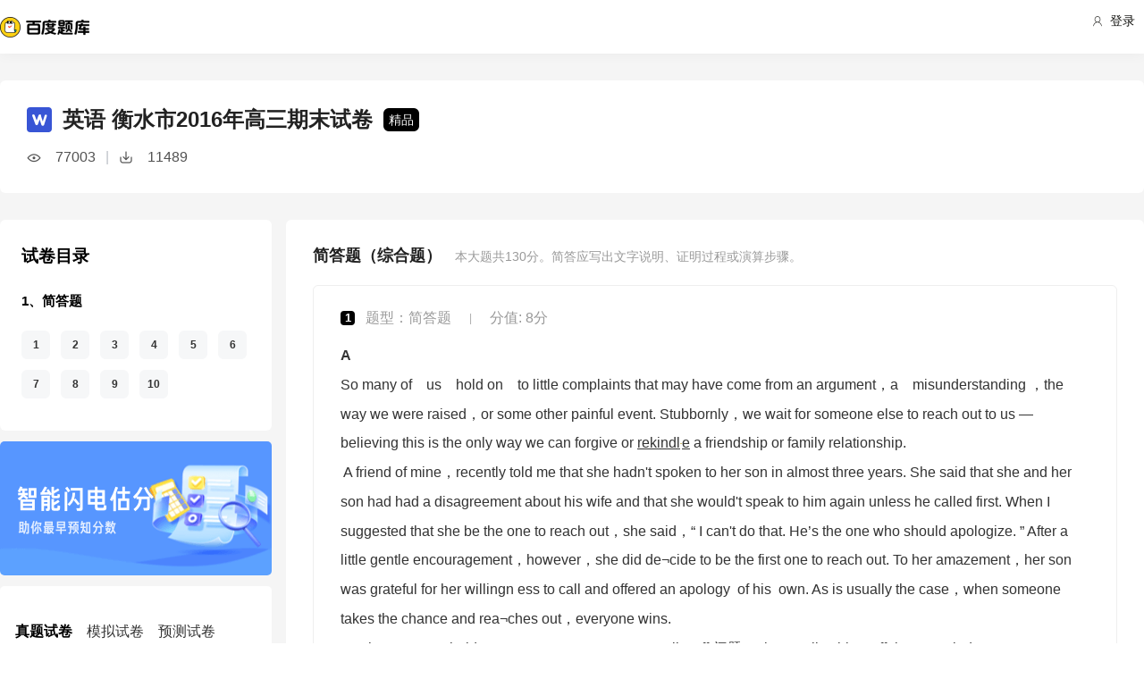

--- FILE ---
content_type: text/html; charset=utf-8
request_url: https://tiku.baidu.com/tikupc/paperdetail/135b1dd9ad51f01dc281f138?key=20170214
body_size: 26648
content:
<!doctype html>
<html lang="en">
    <head>
        <meta charset="utf-8">
        <meta http-equiv="X-UA-Compatible" content="IE=edge">
        
            <meta name="viewport" content="width=device-width,minimum-scale=1.0,maximum-scale=1.0,user-scalable=no">
        
        <meta name="format-detection" content="telephone=no">
        <meta name="apple-mobile-web-app-status-bar-style" content="black"/>
        <meta name="apple-mobile-web-app-capable" content="yes"/>
        <link rel="shortcut icon" href="https://www.baidu.com/cache/icon/favicon.ico" type="image/x-icon">
        <link rel="icon" sizes="any" href="https://www.baidu.com/cache/icon/favicon.svg">
        

        
        <title>
    英语 衡水市2016年高三期末试卷_百度题库
</title>
        <meta name="description" content="
    英语 衡水市2016年高三期末试卷
"/>
        <meta name="keyword" content="试题库,试卷库,智能题库,历年真题,模拟试题,押题,预测试题,高考,会计证,会计从业,会计师,经济师,施工员,建造师,建筑师,造价师,职业资格,证券资格,考研,计算机考试,建筑考试,财会类,医卫类,护士资格,公务员,知识点"/>
       <script>
        var _hmt = _hmt || [];
        (function() {
          var hm = document.createElement("script");
          hm.src = "//hm.baidu.com/hm.js?de54c5cc453c7904719695d12c1a5daa";
          var s = document.getElementsByTagName("script")[0];
          s.parentNode.insertBefore(hm, s);
        })();
        </script>
        <script>
        (function(){
            var bp = document.createElement('script');
            var curProtocol = window.location.protocol.split(':')[0];
            if (curProtocol === 'https') {
                bp.src = 'https://zz.bdstatic.com/linksubmit/push.js';
            }
            else {
                bp.src = 'http://push.zhanzhang.baidu.com/push.js';
            }
            var s = document.getElementsByTagName("script")[0];
            s.parentNode.insertBefore(bp, s);
        })();
        </script>
        
        
            
            
            
        

        
        
    
    
    


        
            
            
            
            
            
            
        

        
        

        

        
        

        
    <link rel="stylesheet" href="//wkstatic.bdimg.com/static/gaokao/static/miti/tikucommon/pkg/tiku_pc_layout_c2f8e2d.css" /><link rel="stylesheet" href="//wkstatic.bdimg.com/static/gaokao/static/miti/tikucommon/static/css/pc/bdjson_e14ca38.css" /><link rel="stylesheet" href="//wkstatic.bdimg.com/static/gaokao/static/miti/tikupc/pkg/tiku_pc_paperdetail_15f3a26.css" /><link rel="stylesheet" href="//wkstatic.bdimg.com/static/gaokao/static/miti/tikucommon/widget/js/common/login/login_a4bea8e.css" /><link rel="stylesheet" href="//wkstatic.bdimg.com/static/gaokao/static/miti/tikucommon/pkg/tiku_pc_tpl_8c90bc8.css" /><link rel="stylesheet" href="//wkstatic.bdimg.com/static/gaokao/static/miti/tikupc/widget/paperdetail/que/multi/multi_282af4b.css" /><link rel="stylesheet" href="//wkstatic.bdimg.com/static/gaokao/static/miti/tikupc/widget/paperdetail/gotop/gotop_2084508.css" /><link rel="stylesheet" href="//wkstatic.bdimg.com/static/gaokao/static/miti/tikupc/widget/paperdetail/que/queanalyse/recommend/recommend_9499694.css" /><link rel="stylesheet" href="//wkstatic.bdimg.com/static/gaokao/static/miti/tikupc/widget/paperdetail/download_leader/download_leader_fe0cb87.css" /><link rel="stylesheet" href="//wkstatic.bdimg.com/static/gaokao/static/miti/tikupc/widget/paperdetail/directory/directory_5adc52c.css" /><link rel="stylesheet" href="//wkstatic.bdimg.com/static/gaokao/static/miti/tikupc/widget/paperdetail/newRecpaper/newRecpaper_c1b250f.css" /><link rel="stylesheet" href="//wkstatic.bdimg.com/static/gaokao/static/miti/tikupc/widget/paperdetail/que/newAnalyse/newAnalyse_50d1465.css" /><link rel="stylesheet" href="//wkstatic.bdimg.com/static/gaokao/static/miti/tikupc/widget/paperdetail/firstleader/firstleader_83ce7d5.css" /></head>

    <body >
        
    
        <div class="header">
    <div class="menu">
        <div class="menu-contain clearfix">
            <a id="common-header" href="//wenku.baidu.com" target="_blank"><span class="contain-logo"></span></a>
            <div class="contain-login">
                <div class="login-container">
                    
                        <i class="login-icon iconfont icon-yonghu"></i>
                        登录
                    
                </div>
                <ul class="login-option">
                    <li><a href="//www.baidu.com/p/">我的首页</a></li>
                    <li><a href="//passport.baidu.com/center">账号设置</a></li>
                    <li><a href="//passport.baidu.com/?logout&aid=7&u=%2F%2Ftiku.baidu.com">退出</a></li>
                </ul>
            </div>
            <ul class="contain-ul" id="header-menu">
                
                    
                        <li class="contain-li contain-li-hashover" data-class="zhiye">
                            职业资格类<i class="li-icon iconfont icon-down" data-class="zhiye"></i>
                        </li>
                    
                
                    
                        <li class="contain-li contain-li-hashover" data-class="jianzhu">
                            建筑类<i class="li-icon iconfont icon-down" data-class="jianzhu"></i>
                        </li>
                    
                
                    
                        <li class="contain-li contain-li-hashover" data-class="xueli">
                            学历类<i class="li-icon iconfont icon-down" data-class="xueli"></i>
                        </li>
                    
                
                    
                        <li class="contain-li contain-li-hashover" data-class="caikuai">
                            财会类<i class="li-icon iconfont icon-down" data-class="caikuai"></i>
                        </li>
                    
                
                    
                
                    
                
                    
                        <li class="contain-li contain-li-hashover" data-class="yiyaolei">
                            医药类<i class="li-icon iconfont icon-down" data-class="yiyaolei"></i>
                        </li>
                    
                
                <li class="contain-li contain-li-hashover" data-class="all">
                    全部考试<i class="li-icon iconfont icon-icon86" data-class="all"></i>
                </li>
                
                <li class="contain-li zhaomu-li">
                    <a href="/web/zhaomu">教师招募</a>
                </li>
                
            </ul>
        </div>
    </div>
    <div class="clearfix submenu-container">
    <div class="submenu clearfix">
        
        <ul class="subm-ul zhiye dis-none">
            
            <li class="subm-li"><a href="https://tiku.baidu.com/tikupc/homepage/3f0c844769eae009581bec05" target="_blank">社会工作师</a></li>
            
            <li class="subm-li"><a href="https://tiku.baidu.com/tikupc/homepage/ed6527d3240c844769eaee05" target="_blank">企业法律顾问</a></li>
            
            <li class="subm-li"><a href="https://tiku.baidu.com/tikupc/homepage/1742a8956bec0975f465e205" target="_blank">教师资格证</a></li>
            
            <li class="subm-li"><a href="https://tiku.baidu.com/tikupc/homepage/7e0bbb68a98271fe910ef904" target="_blank">助理社会工作师</a></li>
            
        </ul>
        
        <ul class="subm-ul jianzhu dis-none">
            
            <li class="subm-li"><a href="https://tiku.baidu.com/tikupc/homepage/6c020740be1e650e52ea9905" target="_blank">一级建造师</a></li>
            
            <li class="subm-li"><a href="https://tiku.baidu.com/tikupc/homepage/6840be1e650e52ea55189805" target="_blank">二级建造师</a></li>
            
        </ul>
        
        <ul class="subm-ul xueli dis-none">
            
            <li class="subm-li"><a href="https://tiku.baidu.com/tikupc/homepage/f3eb19e8b8f67c1cfad6b805" target="_blank">考研</a></li>
            
            <li class="subm-li"><a href="https://tiku.baidu.com/tikupc/homepage/1bfd700abb68a98271fefa04" target="_blank">高考</a></li>
            
        </ul>
        
        <ul class="subm-ul caikuai dis-none">
            
            <li class="subm-li"><a href="https://tiku.baidu.com/tikupc/homepage/cd1755270722192e4536f605" target="_blank">会计从业资格</a></li>
            
            <li class="subm-li"><a href="https://tiku.baidu.com/tikupc/homepage/0422192e453610661ed9f405" target="_blank">中级会计师</a></li>
            
            <li class="subm-li"><a href="https://tiku.baidu.com/tikupc/homepage/403610661ed9ad51f01df205" target="_blank">注册会计师CPA</a></li>
            
            <li class="subm-li"><a href="https://tiku.baidu.com/tikupc/homepage/16661ed9ad51f01dc281f105" target="_blank">中级经济师</a></li>
            
            <li class="subm-li"><a href="https://tiku.baidu.com/tikupc/homepage/57270722192e45361066f505" target="_blank">初级会计师</a></li>
            
        </ul>
        
        <ul class="subm-ul jisuanji dis-none">
            
            <li class="subm-li"><a href="https://tiku.baidu.com/tikupc/homepage/f83143323968011ca3009105" target="_blank">计算机四级</a></li>
            
        </ul>
        
        <ul class="subm-ul gongwuyuan dis-none">
            
            <li class="subm-li"><a href="https://tiku.baidu.com/tikupc/homepage/5e192279168884868762d605" target="_blank">警察招考</a></li>
            
            <li class="subm-li"><a href="https://tiku.baidu.com/tikupc/homepage/0079168884868762caaed505" target="_blank">政法干警</a></li>
            
            <li class="subm-li"><a href="https://tiku.baidu.com/tikupc/homepage/4bd97f19227916888486d705" target="_blank">国考</a></li>
            
        </ul>
        
        <ul class="subm-ul yiyaolei dis-none">
            
            <li class="subm-li"><a href="https://tiku.baidu.com/tikupc/homepage/7728915f804d2b160b4ec005" target="_blank">临床执业医师</a></li>
            
            <li class="subm-li"><a href="https://tiku.baidu.com/tikupc/homepage/a95f804d2b160b4e767fcf05" target="_blank">临床助理医师</a></li>
            
            <li class="subm-li"><a href="https://tiku.baidu.com/tikupc/homepage/e22c2af90242a8956bece404" target="_blank">执业中药师</a></li>
            
            <li class="subm-li"><a href="https://tiku.baidu.com/tikupc/homepage/3ef80242a8956bec0975e304" target="_blank">执业西药师</a></li>
            
            <li class="subm-li"><a href="https://tiku.baidu.com/tikupc/homepage/542ded630b1c59eef8c7b405" target="_blank">护士资格</a></li>
            
        </ul>
        

        <div class="all-exm  all dis-none">
            
            <div class="all-ul">
                <span class="all-ul-title">
                    <i class="title-icon iconfont icon-fk"></i>
                    职业资格类
                </span>
                <ul class="all-list clearfix">
                    
                    <li class="all-list-li"><a href="https://tiku.baidu.com/tikupc/homepage/3f0c844769eae009581bec05" target="_blank">社会工作师</a></li>
                    
                    <li class="all-list-li"><a href="https://tiku.baidu.com/tikupc/homepage/ed6527d3240c844769eaee05" target="_blank">企业法律顾问</a></li>
                    
                    <li class="all-list-li"><a href="https://tiku.baidu.com/tikupc/homepage/1742a8956bec0975f465e205" target="_blank">教师资格证</a></li>
                    
                    <li class="all-list-li"><a href="https://tiku.baidu.com/tikupc/homepage/7e0bbb68a98271fe910ef904" target="_blank">助理社会工作师</a></li>
                    
                </ul>
            </div>
            
            <div class="all-ul">
                <span class="all-ul-title">
                    <i class="title-icon iconfont icon-fk"></i>
                    建筑类
                </span>
                <ul class="all-list clearfix">
                    
                    <li class="all-list-li"><a href="https://tiku.baidu.com/tikupc/homepage/6c020740be1e650e52ea9905" target="_blank">一级建造师</a></li>
                    
                    <li class="all-list-li"><a href="https://tiku.baidu.com/tikupc/homepage/6840be1e650e52ea55189805" target="_blank">二级建造师</a></li>
                    
                </ul>
            </div>
            
            <div class="all-ul">
                <span class="all-ul-title">
                    <i class="title-icon iconfont icon-fk"></i>
                    学历类
                </span>
                <ul class="all-list clearfix">
                    
                    <li class="all-list-li"><a href="https://tiku.baidu.com/tikupc/homepage/f3eb19e8b8f67c1cfad6b805" target="_blank">考研</a></li>
                    
                    <li class="all-list-li"><a href="https://tiku.baidu.com/tikupc/homepage/1bfd700abb68a98271fefa04" target="_blank">高考</a></li>
                    
                </ul>
            </div>
            
            <div class="all-ul">
                <span class="all-ul-title">
                    <i class="title-icon iconfont icon-fk"></i>
                    财会类
                </span>
                <ul class="all-list clearfix">
                    
                    <li class="all-list-li"><a href="https://tiku.baidu.com/tikupc/homepage/cd1755270722192e4536f605" target="_blank">会计从业资格</a></li>
                    
                    <li class="all-list-li"><a href="https://tiku.baidu.com/tikupc/homepage/0422192e453610661ed9f405" target="_blank">中级会计师</a></li>
                    
                    <li class="all-list-li"><a href="https://tiku.baidu.com/tikupc/homepage/403610661ed9ad51f01df205" target="_blank">注册会计师CPA</a></li>
                    
                    <li class="all-list-li"><a href="https://tiku.baidu.com/tikupc/homepage/16661ed9ad51f01dc281f105" target="_blank">中级经济师</a></li>
                    
                    <li class="all-list-li"><a href="https://tiku.baidu.com/tikupc/homepage/57270722192e45361066f505" target="_blank">初级会计师</a></li>
                    
                </ul>
            </div>
            
            <div class="all-ul">
                <span class="all-ul-title">
                    <i class="title-icon iconfont icon-fk"></i>
                    计算机类
                </span>
                <ul class="all-list clearfix">
                    
                    <li class="all-list-li"><a href="https://tiku.baidu.com/tikupc/homepage/f83143323968011ca3009105" target="_blank">计算机四级</a></li>
                    
                </ul>
            </div>
            
            <div class="all-ul">
                <span class="all-ul-title">
                    <i class="title-icon iconfont icon-fk"></i>
                    公务员
                </span>
                <ul class="all-list clearfix">
                    
                    <li class="all-list-li"><a href="https://tiku.baidu.com/tikupc/homepage/5e192279168884868762d605" target="_blank">警察招考</a></li>
                    
                    <li class="all-list-li"><a href="https://tiku.baidu.com/tikupc/homepage/0079168884868762caaed505" target="_blank">政法干警</a></li>
                    
                    <li class="all-list-li"><a href="https://tiku.baidu.com/tikupc/homepage/4bd97f19227916888486d705" target="_blank">国考</a></li>
                    
                </ul>
            </div>
            
            <div class="all-ul">
                <span class="all-ul-title">
                    <i class="title-icon iconfont icon-fk"></i>
                    医药类
                </span>
                <ul class="all-list clearfix">
                    
                    <li class="all-list-li"><a href="https://tiku.baidu.com/tikupc/homepage/7728915f804d2b160b4ec005" target="_blank">临床执业医师</a></li>
                    
                    <li class="all-list-li"><a href="https://tiku.baidu.com/tikupc/homepage/a95f804d2b160b4e767fcf05" target="_blank">临床助理医师</a></li>
                    
                    <li class="all-list-li"><a href="https://tiku.baidu.com/tikupc/homepage/e22c2af90242a8956bece404" target="_blank">执业中药师</a></li>
                    
                    <li class="all-list-li"><a href="https://tiku.baidu.com/tikupc/homepage/3ef80242a8956bec0975e304" target="_blank">执业西药师</a></li>
                    
                    <li class="all-list-li"><a href="https://tiku.baidu.com/tikupc/homepage/542ded630b1c59eef8c7b405" target="_blank">护士资格</a></li>
                    
                </ul>
            </div>
            
        </div>
    </div>
    </div>
</div>



    


        <div class="content-wp">
            
                <div class="main">
                    
    <div class="title-bar">
    <div class="title-inner">
        <div class="paper-title clearfix">
            <div class="title-wrap">
                <img class="word-icon" src="//wkstatic.bdimg.com/static/gaokao/static/miti/tikupc/widget/paperdetail/titlebar/imgs/word-icon_466eec7.png" />
                <div class="title">英语 衡水市2016年高三期末试卷</div>
                <div class="tag">精品</div>
            </div>
            <div class="num-wrap">
                <div class="learnnum"></div>
                <div class="line">|</div>
                <div class="down-num"></div>
            </div>
            <!--
            
            -->
        </div>
        <!--
        <ul class="quic-nav clearfix">
            
                <li class="first last">
                    <a data-type='qa'>简答题</a>
                </li>
            
        </ul>
        -->
        
        
        
    </div>
</div>
<div class="title-bar-placeholder"></div>
<div class="quic-nav-wrap">
    <div class="quic-nav-inner">
        <ul class="quic-nav clearfix">
            
                <li class="first last">
                    <a data-type='qa'>简答题</a>
                </li>
            
        </ul>
        <a class="download-btn-wrap">
            <span class="download-btn">
                <span class="donwload-text">立即下载</span>
            </span>
        </a>
        
    </div>
</div>

<div class="downleader">
    <span class="download-icon d-ok"></span>
    <span class="download-icon d-no-word"></span>
    <span class="download-icon d-no-count"></span>
    <div class="downleader-hotpaper">
        <h1 class="paper-title" >英语 热门试卷</h1>
        <ul class="paper-ul">
            
            <li class="paper-li">
                <i class="paper-icon paper-1"></i>
                <a href="//tiku.baidu.com/tikupc/paperdetail/a8a6d5175f0e7cd1842536b2" class="paper-contain">
                    2017年高考真题 英语 (全国I卷)
                </a>
            </li>
            
            <li class="paper-li">
                <i class="paper-icon paper-1"></i>
                <a href="//tiku.baidu.com/tikupc/paperdetail/2430528102d276a200292e06" class="paper-contain">
                    2016年高考真题 英语 (全国I卷)
                </a>
            </li>
            
            <li class="paper-li">
                <i class="paper-icon paper-1"></i>
                <a href="//tiku.baidu.com/tikupc/paperdetail/4164d837ee06eff9aef807a7" class="paper-contain">
                    2017年高考真题 英语 (全国II卷)
                </a>
            </li>
            
            <li class="paper-li">
                <i class="paper-icon paper-1"></i>
                <a href="//tiku.baidu.com/tikupc/paperdetail/c3146a76a417866fb84a8e39" class="paper-contain">
                    2019年高考真题 英语 (全国I卷)
                </a>
            </li>
            
            <li class="paper-li">
                <i class="paper-icon paper-1"></i>
                <a href="//tiku.baidu.com/tikupc/paperdetail/d67b685abe23482fb4da4ca6" class="paper-contain">
                    2017年高考真题 英语 (全国III卷)
                </a>
            </li>
            
        </ul>
    </div>
    <span class="downleader-close">X</span>
    <!-- <span class="downleader-ok">知道啦</span> -->
    <a class="downleader-more" href="//tiku.baidu.com/tikupc/paperlist/1bfd700abb68a98271fefa04-24-0-0-0-1-download">查看更多试卷</a>
</div>


    
    
    <div class="bd-content">
        <div class="bd-content-left-wrap">
            <div class="bd-content-left">
                <div class="question-directory-wrap">
    <div class="title">试卷目录</div>
    <div class="question-directory-list">
        
        
        
            
            <div class="question-directory-item">
                <div class="question-type">1、简答题</div>
                <div class="question-index-list">
                    
                        
                            <div class="question-index" data-index="1">1</div>
                        
                            <div class="question-index" data-index="2">2</div>
                        
                            <div class="question-index" data-index="3">3</div>
                        
                            <div class="question-index" data-index="4">4</div>
                        
                            <div class="question-index" data-index="5">5</div>
                        
                            <div class="question-index" data-index="6">6</div>
                        
                            <div class="question-index" data-index="7">7</div>
                        
                            <div class="question-index" data-index="8">8</div>
                        
                            <div class="question-index" data-index="9">9</div>
                        
                            <div class="question-index" data-index="10">10</div>
                        
                    
                </div>
            </div>
            
        
    </div>
</div>
                <div class="bd-content-left-banner"></div>
                
<div class="new-recpaper">
    <ul class="recp-title clearfix">
        
        <li class="recp-li repc-curr" data-class="zhenti">真题试卷</li>
        
        
        <li class="recp-li" data-class="moni">模拟试卷</li>
        
        
        <li class="recp-li" data-class="yuce">预测试卷</li>
        
    </ul>
    
    <div class="recp-contain recp-dis-zhenti">
        <ul class="clearfix">
            
            <li class="recp-contain-li">
                <div class="recp-icon repc-zhen"></div>
                <a href="//tiku.baidu.com/tikupc/paperdetail/77a84a473b3567ec102d8afb" class="recp-link" data-class="zhenti">
                    2025年高考真题 英语 (北京卷)
                </a>
            </li>
            
            <li class="recp-contain-li">
                <div class="recp-icon repc-zhen"></div>
                <a href="//tiku.baidu.com/tikupc/paperdetail/33e3177f783e0912a2162ae0" class="recp-link" data-class="zhenti">
                    2025年高考真题 英语 (北京卷)
                </a>
            </li>
            
            <li class="recp-contain-li">
                <div class="recp-icon repc-zhen"></div>
                <a href="//tiku.baidu.com/tikupc/paperdetail/7aebc18fdd88d0d233d46a19" class="recp-link" data-class="zhenti">
                    2025年高考真题 英语
                </a>
            </li>
            
            <li class="recp-contain-li">
                <div class="recp-icon repc-zhen"></div>
                <a href="//tiku.baidu.com/tikupc/paperdetail/ff628c245727a5e9856a614f" class="recp-link" data-class="zhenti">
                    2025年高考真题 英语
                </a>
            </li>
            
            <li class="recp-contain-li">
                <div class="recp-icon repc-zhen"></div>
                <a href="//tiku.baidu.com/tikupc/paperdetail/76d4e6ca84254b35eefd34f0" class="recp-link" data-class="zhenti">
                    2025年高考真题 英语 (全国甲卷)
                </a>
            </li>
            
            <li class="recp-contain-li">
                <div class="recp-icon repc-zhen"></div>
                <a href="//tiku.baidu.com/tikupc/paperdetail/4d7bb4f181c758f5f61f67cf" class="recp-link" data-class="zhenti">
                    2024年高考真题 英语
                </a>
            </li>
            
            <li class="recp-contain-li">
                <div class="recp-icon repc-zhen"></div>
                <a href="//tiku.baidu.com/tikupc/paperdetail/fbadc2e1fab069dc502201db" class="recp-link" data-class="zhenti">
                    2024年高考真题 英语
                </a>
            </li>
            
            <li class="recp-contain-li">
                <div class="recp-icon repc-zhen"></div>
                <a href="//tiku.baidu.com/tikupc/paperdetail/1156683add36a32d72758100" class="recp-link" data-class="zhenti">
                    2024年高考真题 英语 (全国甲卷)
                </a>
            </li>
            
            <a href="//tiku.baidu.com/tikupc/paperlist/1bfd700abb68a98271fefa04-24-1-0-0-1-download" class="recp-more" data-class="zhenti">查看更多 <span class="arrow">></span></a>
        </ul>
    </div>
    
    
    <div class="recp-contain recp-dis-moni">
        <ul class="clearfix">
            
            <li class="recp-contain-li">
                <div class="recp-icon repc-mo"></div>
                <a href="//tiku.baidu.com/tikupc/paperdetail/8f4a8f2b3169a4517723a313" class="recp-link" data-class="moni">
                    英语 2018年北京市第三次模拟试题
                </a>
            </li>
            
            <li class="recp-contain-li">
                <div class="recp-icon repc-mo"></div>
                <a href="//tiku.baidu.com/tikupc/paperdetail/1c16400a79563c1ec5da71ab" class="recp-link" data-class="moni">
                    英语 2018年北京市第二次模拟试题
                </a>
            </li>
            
            <li class="recp-contain-li">
                <div class="recp-icon repc-mo"></div>
                <a href="//tiku.baidu.com/tikupc/paperdetail/e932bf020740be1e650e9a31" class="recp-link" data-class="moni">
                    英语 2018年北京市第一次模拟试题
                </a>
            </li>
            
            <li class="recp-contain-li">
                <div class="recp-icon repc-mo"></div>
                <a href="//tiku.baidu.com/tikupc/paperdetail/19f2517101f69e31433294f3" class="recp-link" data-class="moni">
                    英语 2017年期末考试
                </a>
            </li>
            
            <li class="recp-contain-li">
                <div class="recp-icon repc-mo"></div>
                <a href="//tiku.baidu.com/tikupc/paperdetail/451105eb6294dd88d0d26bc7" class="recp-link" data-class="moni">
                    英语 2017年第一次模拟考试
                </a>
            </li>
            
            <li class="recp-contain-li">
                <div class="recp-icon repc-mo"></div>
                <a href="//tiku.baidu.com/tikupc/paperdetail/1c779c79168884868762d66a" class="recp-link" data-class="moni">
                    英语 2017年英语模拟卷
                </a>
            </li>
            
            <li class="recp-contain-li">
                <div class="recp-icon repc-mo"></div>
                <a href="//tiku.baidu.com/tikupc/paperdetail/d6d8ef0203d8ce2f00662354" class="recp-link" data-class="moni">
                    英语 2017年第三次模拟考试
                </a>
            </li>
            
            <li class="recp-contain-li">
                <div class="recp-icon repc-mo"></div>
                <a href="//tiku.baidu.com/tikupc/paperdetail/eb4b51d8d15abe23482f4dce" class="recp-link" data-class="moni">
                    英语 2017年第一次质检考试
                </a>
            </li>
            
            <a href="//tiku.baidu.com/tikupc/paperlist/1bfd700abb68a98271fefa04-24-4-0-0-1-download" class="recp-more" data-class="moni">查看更多 <span class="arrow">></span></a>
        </ul>
    </div>
    
    
    <div class="recp-contain recp-dis-yuce">
        <ul class="clearfix">
            
            <li class="recp-contain-li">
                <div class="recp-icon repc-ya"></div>
                <a href="//tiku.baidu.com/tikupc/paperdetail/676ba1c7aa00b52acfc7caa1" class="recp-link" data-class="yuce">
                    2015年高考权威预测卷 英语 (大纲全国卷)
                </a>
            </li>
            
            <li class="recp-contain-li">
                <div class="recp-icon repc-ya"></div>
                <a href="//tiku.baidu.com/tikupc/paperdetail/cf81a5e9856a561252d36fa3" class="recp-link" data-class="yuce">
                    2015年高考权威预测卷 英语 (江苏卷)
                </a>
            </li>
            
            <li class="recp-contain-li">
                <div class="recp-icon repc-ya"></div>
                <a href="//tiku.baidu.com/tikupc/paperdetail/14a4de80d4d8d15abe234ea3" class="recp-link" data-class="yuce">
                    2015年高考权威预测卷 英语 (辽宁卷)
                </a>
            </li>
            
            <li class="recp-contain-li">
                <div class="recp-icon repc-ya"></div>
                <a href="//tiku.baidu.com/tikupc/paperdetail/988869eae009581b6bd9ebca" class="recp-link" data-class="yuce">
                    2015年高考权威预测卷 英语 (上海卷)
                </a>
            </li>
            
            <li class="recp-contain-li">
                <div class="recp-icon repc-ya"></div>
                <a href="//tiku.baidu.com/tikupc/paperdetail/740808a1284ac850ad0242ca" class="recp-link" data-class="yuce">
                    2015年高考权威预测卷 英语 (安徽卷)
                </a>
            </li>
            
            <li class="recp-contain-li">
                <div class="recp-icon repc-ya"></div>
                <a href="//tiku.baidu.com/tikupc/paperdetail/14cdde80d4d8d15abe234eca" class="recp-link" data-class="yuce">
                    2015年高考权威预测卷 英语 (全国新课标卷II)
                </a>
            </li>
            
            <li class="recp-contain-li">
                <div class="recp-icon repc-ya"></div>
                <a href="//tiku.baidu.com/tikupc/paperdetail/644fd4d8d15abe23482f4dca" class="recp-link" data-class="yuce">
                    2015年高考权威预测卷 英语 (山东卷)
                </a>
            </li>
            
            <li class="recp-contain-li">
                <div class="recp-icon repc-ya"></div>
                <a href="//tiku.baidu.com/tikupc/paperdetail/b81e84254b35eefdc8d333ca" class="recp-link" data-class="yuce">
                    2015年高考权威预测卷 英语 (湖北卷)
                </a>
            </li>
            
        </ul>
        <a href="//tiku.baidu.com/tikupc/paperlist/1bfd700abb68a98271fefa04-24-2-0-0-1-download" class="recp-more" data-class="yuce">查看更多 <span class="arrow">></span></a>
    </div>
    
</div>



            </div>
        </div>
        <div class="left-zhanwei"></div>
        <div class="quelist-wrap">
            
                
                <div class="timu-type-wrap">
                    
                        <div class="ques-container qa">
    <div class="quesct-inner">
        <div class="ques-info-wrap">
            <span class="que-type">简答题（综合题）</span>
            <span class="que-info">本大题共<span class="total-score">130</span>分。简答应写出文字说明、证明过程或演算步骤。</span>
        </div>
        <div class="ques-wrap">
            
                
                <div class="question-box que-multi " data-id="322b56270722192e4536f638">
    <div class="question-box-inner">
        <div class="question-top-wrap">
            <div class="queindex-wrap"><span class="queindex">1</span></div>
            <div class="question-type">题型：简答题</div>
            <div class="line">|</div>
            <div class="view-analyse">
    
    	
        <span class="que-score">分值: 8分</span>
    	
    
    <!-- <a class="view-collect" href="//gaokao.baidu.com/web/singledetail/322b56270722192e4536f638">收藏</a>
    <a class="view-err" href="//gaokao.baidu.com/web/singledetail/322b56270722192e4536f638">纠错</a> -->
    <!--<a class="view-link" href="//tiku.baidu.com/tikupc/singledetail/322b56270722192e4536f638">查看题目解析 &gt;</a>-->
</div>

        </div>
        
        <div class="que-stem">
            <div class="questem-inner bdjson">
               <p  ><span class="ext_bold"  >A</span></p><p  ><span  >So many of &nbsp; &nbsp;us &nbsp; &nbsp;hold on &nbsp; &nbsp;to little complaints that may have come from an argument，a &nbsp; &nbsp;misunderstanding ，the way we were raised，or some other painful event. Stubbornly，we wait for someone else to reach out to us — believing this is the only way we can forgive or </span><span class="ext_underline"  >rekindl</span><img data-lazysrc="https://gss0.baidu.com/7LsWdDW5_xN3otqbppnN2DJv/baidu/pic/item/b999a9014c086e0615fc1a1d05087bf40ad1cb0b.jpg"  width="2px" height="1px" class="scale-img" /><span class="ext_underline"  >e</span><span  > a friendship or family relationship.</span></p><p  ><span  >&nbsp;A friend of mine，recently told me that she hadn&#39;t spoken to her son in almost three years. She said that she and her son had had a disagreement about his wife and that she would&#39;t speak to him again unless he called first. When I suggested that she be the one to reach out，she said，“ I can&#39;t do that. He’s the one who should apologize. ” After a little gentle encouragement，however，she did de¬cide to be the first one to reach out. To her amazement，her son was grateful for her willingn ess to call and offered</span><span  >	</span><span  >an</span><span  >	</span><span  >apology &nbsp;of his &nbsp;own. As is</span><span  >	</span><span  >usually the case，when </span><span  >	</span><span  >someone</span><span  >	</span><span  >takes</span><span  >	</span><span  >the</span><span  >	</span><span  >chance</span><span  >	</span><span  >and</span><span  >	</span><span  >rea¬ches out，everyone wins.</span></p><p  ><span  >&nbsp; &nbsp; Whenever &nbsp;we</span><span  >	</span><span  >hold</span><span  >	</span><span  >on</span><span  >	</span><span  >to</span><span  >	</span><span  >our </span><span  >	</span><span  >anger，we</span><span  >	</span><span  >turn“ small</span><span  >	</span><span  >stuff”问题）”</span><span  >	</span><span  >into</span><span  >	</span><span  >really</span><span  >	</span><span  >“ big stuff” in</span><span  >	</span><span  >our &nbsp; minds. We start to believe that our positions are more important than our happiness. They are not. If you want to be a more peaceful person you must understand that being right is almost never more im-portant than allowing yourself to be happy. The way to be happy is to let go，and reach out. Let other people be right. This doesn&#39;t mean that you &#39;re wrong. Everything will be fine. You&#39;ll experience the peace of letting go，as well as the joy of letting others be right.</span></p><p  >&nbsp; &nbsp; &nbsp;You&#39;11 also notice that，as you reach out and let others be “right”，they will become less defen¬sive and more loving toward you. They might even reach back. But，if for some reason they don&#39;t， that&#39;s okay too. You &#39;11 have the inner satisfaction of knowing that you have done your part to create a more loving world，and certainly you&#39;11 be more peaceful yourself.</p><p  ><span  >21.The underlined word “ rekindle” in Paragraph 1 probably means “</span><span class="ext_underline"  > &nbsp; &nbsp; &nbsp; &nbsp; </span><span  > ”.</span></p><p  >A.recover</p><p  >B.develop</p><p  >C.accept</p><p  >D.Replace</p><p  ><span  >22. In the &nbsp; &nbsp;author&#39;s opinion，we &nbsp; &nbsp;hold &nbsp; &nbsp;on &nbsp; &nbsp;to &nbsp; &nbsp;our &nbsp; &nbsp;anger often &nbsp; &nbsp;because &nbsp; &nbsp;we think</span><span class="ext_underline"  > &nbsp; &nbsp; &nbsp; </span><span  >.</span></p><p  >A. we can turn small issues into big ones</p><p  >B. our &nbsp; &nbsp;positions are higher than others</p><p  >C. our &nbsp; &nbsp;own opinions matter most</p><p  >D. others will be less defensive</p><p  >23. The best thing to do after a quarrel is to &nbsp; &nbsp;.</p><p  >A. let go of our own rights</p><p  >B.realize &nbsp;that you are wrong.</p><p  >C. expect others to give in</p><p  >D.apologize to others first.</p><p  >24. What is the main idea of the passage?</p><p  >A. People should keep peaceful when facing small stuff.</p><p  >B. Reaching out and apologizing wins one peace and happiness.</p><p  >C. We &nbsp; &nbsp;should tell apart small and big stuff&nbsp;in&nbsp;our&nbsp;daily&nbsp;life.</p><p  >D. It&#39;s necessary to enjoy ourfriendshipandfamily&nbsp;relationship.</p>
            </div>
        </div>
        
        <div class="new-analyse-content">
            
                
<div class="new-answer-wrap" data-question="[object Object]">
    <div class="exam-answer">
        <h3 class="exam-answer-title">正确答案</h3>
        
            <div class="answer-item">
                <div class="content exam-answer-content bdjson">
                    <p  ><span  >ACDB</span></p>
                </div>
            </div>
        
    </div>
    
    <div class="exam-analysis exam-info">
        <h3 class="exam-analysis-title"><span class="ic analysis-ic">解析</span></h3>
        <div class="content exam-analysis-content bdjson">
            <p  ><span  >21.本题考查的是根据上下文推断单词意思的能力，属于推断判断题。根据文章第一段最后一句话“Stubbornly，we wait for someone else to reach out to us — believing this is the only way we can forgive or </span><span class="ext_underline"  >rekindl</span><img data-lazysrc="https://gss0.baidu.com/7LsWdDW5_xN3otqbppnN2DJv/baidu/pic/item/9e3df8dcd100baa1609a62ed4010b912c8fc2e35.jpg"    class="scale-img" /><span class="ext_underline"  >e</span><span  > a friendship or family relationship.”可知，or连接了两个单词forgive和rekindle，根据or的用法，其连接的前后两个单词要么是意思相近，要么是意思相反；而在这道题中，考查的是or连接的前后两个单词意思相近的用法。根据A恢复，B发展，C接受，D替代，四个选项的意思，其中与forgive“原谅”意思相近并且能够与friendship“友谊”搭配的是A选项，所以选择A选项。</span></p><p  >22.本文考查的是生活相关的话题，属于主旨大意题。根据第三段“ Whenever &nbsp;we &nbsp; &nbsp;hold &nbsp; &nbsp;on &nbsp; &nbsp;to &nbsp; &nbsp;our anger，we &nbsp; &nbsp;turn‘small &nbsp; &nbsp;stuff’ into &nbsp; &nbsp;really &nbsp; &nbsp;‘ big stuff’ in &nbsp; &nbsp;our minds. We start to believe that our positions are more important than our happiness.”可知，我们总会把小问题变成大问题，并且开始相信我们的立场比我们的快乐还重要。从中可以看出，作者是认为我们的立场，意见的很重要的，联系文章主旨，所以选择C选项。</p><p  >23.本题主要是文意理解题。根据本文大意可知，在生活中，我们总会因为这样或那样的原因而与朋友、家人产生误解和矛盾，在争吵过后，如果有一方愿意先开口打破僵局或是先道歉，那么这些误解和矛盾就会化解，所以选择D选项。</p><p  >24.本题主要是主旨大意题。根据文章大意可知，在生活中，如果我们和朋友或是家人产生了误解和矛盾，有一方先开口打破僵局或是先道歉，那么我们的生活就会充满和平和欢乐。所以选择B选项。</p>
        </div>
    </div>
    
    
    <div class="exam-direction exam-info">
        <h3 class="exam-direction-title"><span class="ic direction-ic">考查方向</span></h3>
        <div class="content exam-direction-content bdjson">
            <p  >21.本题考查了学生根据上下文推断单词意思的能力。</p><p  >22.本题考查了对文章的理解。</p><p  >23.本题考查了对文章的理解。</p><p  >24.本题考查了文章的主旨。</p>
        </div>
    </div>
    
    
    <div class="exam-skill exam-info">
        <h3 class="exam-skill-title"><span class="ic skill-ic">解题思路</span></h3>
        <div class="content exam-skill-content bdjson">
            <p  ><span  >21.推断判断题。根据文章第一段最后一句话“Stubbornly，we wait for someone else to reach out to us — believing this is the only way we can forgive or </span><span class="ext_underline"  >rekindl</span><img data-lazysrc="https://gss0.baidu.com/7LsWdDW5_xN3otqbppnN2DJv/baidu/pic/item/c8ea15ce36d3d539f54f2a953d87e950352ab071.jpg"  width="2px" height="1px" class="scale-img" /><span class="ext_underline"  >e</span><span  > a friendship or family relationship.”可知，or连接了两个单词forgive和rekindle，根据or的用法，其连接的前后两个单词要么是意思相近，要么是意思相反；而在这道题中，考查的是or连接的前后两个单词意思相近的用法。根据A恢复，B发展，C接受，D替代，四个选项的意思，其中与forgive“原谅”意思相近并且能够与friendship“友谊”搭配的是A选项，所以选择A选项。</span></p><p  >22.文章理解题。根据第三段“ Whenever &nbsp;we &nbsp; &nbsp;hold &nbsp; &nbsp;on &nbsp; &nbsp;to &nbsp; &nbsp;our anger，we &nbsp; &nbsp;turn‘small &nbsp; &nbsp;stuff’ into &nbsp; &nbsp;really &nbsp; &nbsp;‘ big stuff’ in &nbsp; &nbsp;our minds. We start to believe that our positions are more important than our happiness.”可知，我们总会把小问题变成大问题，并且开始相信我们的立场比我们的快乐还重要。从中可以看出，作者是认为我们的立场，意见的很重要的，联系文章主旨，所以选择C选项。</p><p  >23.文章理解题。根据本文大意可知，在生活中，我们总会因为这样或那样的原因而与朋友、家人产生误解和矛盾，在争吵过后，如果有一方愿意先开口打破僵局或是先道歉，那么这些误解和矛盾就会化解。</p><p  >24.主旨大意题。根据文章大意可知，在生活中，如果我们和朋友或是家人产生了误解和矛盾，有一方先开口打破僵局或是先道歉，那么我们的生活就会充满和平和欢乐。</p>
        </div>
    </div>
    
    
    <div class="exam-errorpoint exam-info">
        <h3 class="exam-errorpoint-title"><span class="ic errorpoint-ic">易错点</span></h3>
        <div class="content exam-errortip-content bdjson">
            <p  >21.or的用法误判。</p><p  >22.易忽略题目问的是作者的意见，而以主观选择答案。</p><p  >23.对文章意思的理解。</p><p  >24.文章主旨的理解。</p>
        </div>
    </div>
    
    
    
</div>


            
        </div>
    </div>
</div>

            
                
                <div class="question-box que-multi " data-id="8536de36a32d7375a4178012">
    <div class="question-box-inner">
        <div class="question-top-wrap">
            <div class="queindex-wrap"><span class="queindex">1</span></div>
            <div class="question-type">题型：简答题</div>
            <div class="line">|</div>
            <div class="view-analyse">
    
    	
        <span class="que-score">分值: 8分</span>
    	
    
    <!-- <a class="view-collect" href="//gaokao.baidu.com/web/singledetail/8536de36a32d7375a4178012">收藏</a>
    <a class="view-err" href="//gaokao.baidu.com/web/singledetail/8536de36a32d7375a4178012">纠错</a> -->
    <!--<a class="view-link" href="//tiku.baidu.com/tikupc/singledetail/8536de36a32d7375a4178012">查看题目解析 &gt;</a>-->
</div>

        </div>
        
        <div class="que-stem">
            <div class="questem-inner bdjson">
               <p  ><span class="ext_bold"  >D</span></p><p  >Cursive (手写体)is about to become extinct. Do we raise the red flag? To teach or not to teach cursive is the question that several state education departments are struggling with.</p><p  ><span  >&nbsp;Before you read this write-up $ do a simple exercise. Pick a pen and paper and start writing in cursive. Yes，that fancy handwriting that you learned in grade school. You may not have forgotten the good times</span><span  >	</span><span  >you</span><span  >	</span><span  >had while</span><span  >	</span><span  >writing</span><span  >	</span><span  >loopy Ps</span><span  >	</span><span  >and Gs as well</span><span  >	</span><span  >as</span><span  >	</span><span  >curly</span><span  >	</span><span  >Ms</span><span  >	</span><span  >and Ns.</span><span  >	</span><span  >However，the &nbsp;chances &nbsp; are you won&#39;t be able to write it as excellently as you used to. Some people are good at making the perfect loops and curls，while some are bad. I am still terrible at it.</span></p><p  ><span  >&nbsp; &nbsp; &nbsp;Cursive is hardly used by kids anymore as even adults don &#39;t write in this style，unless they are using it for their s ignature. Learning this handwriting was a usual practice in school for several dec¬ades. However， in 2011， the Indiana Dep artment of Education made it optional (可选择的)for schools to &nbsp;teach</span><span  >	</span><span  >cursive</span><span  >	</span><span  >writing</span><span  >	</span><span  >to</span><span  >	</span><span  >the</span><span  >	</span><span  >students.</span><span  >	</span><span  >In fact，there</span><span  >	</span><span  >were &nbsp;46</span><span  >	</span><span  >more</span><span  >	</span><span  >states</span><span  >	</span><span  >who</span><span  >	</span><span  >have</span><span  >	</span><span  >done</span><span  >	</span><span  >the</span></p><p  ><span  >same.There are some who believe that it is high time for cursive to retire from school curriculum. After all，if we don ’ t leave the past behind，we cannot make way for new things. If you walk into any classroom，you</span><span  >	</span><span  >would</span><span  >	</span><span  >find</span><span  >	</span><span  >children</span><span  >	</span><span  >using</span><span  >	</span><span  >keyboards</span><span  >	</span><span  >to</span><span  >	</span><span  >communicate</span><span  >	</span><span  >in</span><span  >	</span><span  >written form. On</span><span  >	</span><span  >the other &nbsp; hand，fans of this cursive insist on its usefulness. They remind us that if we stop teaching and learn¬ing cursive in schools，very soon most of our historical documents will become hard to us.</span></p><p  ><span  >&nbsp; &nbsp; Where do we stand on this subject? Is it the right time to erase an almost forgotten handwriting and live in the keyboarding world? Or can we do both without compromising (妥协)on our school curriculum? Let me know</span><span  >	</span><span  >your</span><span  >	</span><span  >thoughts</span><span  >	</span><span  >on</span><span  >	</span><span  >this</span><span  >	</span><span  >matter</span><span  >	</span><span  >by</span><span  >	</span><span  >leaving</span><span  >	</span><span  >a</span><span  >	</span><span  >comment</span><span  >	</span><span  >in</span><span  >	</span><span  >the section &nbsp;below.</span></p><p  >32.People use cursive when they</p><p  >A. give their signature &nbsp; &nbsp; &nbsp;</p><p  >B. are &nbsp; &nbsp;in Indiana</p><p  >C. grow up as adults &nbsp; &nbsp; &nbsp;</p><p  >D. are &nbsp; &nbsp;at school</p><p  ><span  >33.In Indiana school，children</span><span  >	</span><span  >.</span></p><p  ><span  >A. must learn cursive</span><span  >	</span><span  > &nbsp; &nbsp; &nbsp; &nbsp; &nbsp;</span></p><p  ><span  >B. are</span><span  >	</span><span  >interested in</span><span  >	</span><span  >cursive</span></p><p  ><span  >C. can choose to learn</span><span  >	</span><span  >cursive</span><span  >	</span><span  > &nbsp;</span></p><p  >D. learn cursive everyday</p><p  >34.It can beinferred that the author&nbsp;&nbsp;</p><p  >A. prefersto learn cursive</p><p  >B. is a cursiveteacher</p><p  >C. welcomespeople to show their opinions</p><p  >D. is a veryfamous expert in education</p><p  >35. Whatwould be the best title for the passage?</p><p  >A. IsCursive Writing Necessary?</p><p  >B. IsKeyboarding World Good?</p><p  >C. AKeyboarding World</p><p  >D. Advantagesof Cursive</p><p  ><br /><br /></p><p  ><br /><br /></p>
            </div>
        </div>
        
        <div class="new-analyse-content">
            
                
<div class="new-answer-wrap" data-question="[object Object]">
    <div class="exam-answer">
        <h3 class="exam-answer-title">正确答案</h3>
        
            <div class="answer-item">
                <div class="content exam-answer-content bdjson">
                    <p  ><span  >ACCA</span></p>
                </div>
            </div>
        
    </div>
    
    <div class="exam-analysis exam-info">
        <h3 class="exam-analysis-title"><span class="ic analysis-ic">解析</span></h3>
        <div class="content exam-analysis-content bdjson">
            <p  >32.本题主要是文意理解题，根据第三段“Cursive is hardly used by kids anymore as even adults don &#39;t write in this style，unless they are using it for their signature.”可知，不管是小孩还是成人都很少用这样的手写体，除非在他们签名的时候才会用。所以选择A选项。33.解析：本题主要是文意理解题，根据第三段“However， in 2011，the Indiana Department of Education made it optional(可选择的) for schools to teach cursive writing to the students.”可知，在2011年，印度的教育部门已经同意学校可以选择教或是不教学生手写体。所以选择C选项。34.本题主要是文意理解题，根据最后一段“Let me know your thoughts on this matter by leaving a comment in &nbsp; &nbsp;the section below.”可知，作者是欢迎大家发表意见的。所以选择C选项。35.本题主要是主旨大意题，文章主要通过手写体的应用和存在现状以及其消亡和存在的优缺点，进而提出了文章的主旨--手写体是否有存在的必要性？所以选择A选项。</p>
        </div>
    </div>
    
    
    <div class="exam-direction exam-info">
        <h3 class="exam-direction-title"><span class="ic direction-ic">考查方向</span></h3>
        <div class="content exam-direction-content bdjson">
            <p  >32.本题考查了对文章意思的理解。</p><p  >33.本题考查了对文章意思的理解。</p><p  >34.本题考查了对文章的理解。</p><p  >35.本题考查了文章的主旨。</p>
        </div>
    </div>
    
    
    
    <div class="exam-errorpoint exam-info">
        <h3 class="exam-errorpoint-title"><span class="ic errorpoint-ic">易错点</span></h3>
        <div class="content exam-errortip-content bdjson">
            <p  >32.文章意思的理解。</p><p  >33.文章意思的理解。</p><p  >34.文章的理解。</p><p  >35.文章主旨的理解。</p>
        </div>
    </div>
    
    
    
</div>


            
        </div>
    </div>
</div>

            
                
                <div class="question-box que-multi " data-id="071f1a2e453610661ed9f438">
    <div class="question-box-inner">
        <div class="question-top-wrap">
            <div class="queindex-wrap"><span class="queindex">1</span></div>
            <div class="question-type">题型：简答题</div>
            <div class="line">|</div>
            <div class="view-analyse">
    
    	
        <span class="que-score">分值: 15分</span>
    	
    
    <!-- <a class="view-collect" href="//gaokao.baidu.com/web/singledetail/071f1a2e453610661ed9f438">收藏</a>
    <a class="view-err" href="//gaokao.baidu.com/web/singledetail/071f1a2e453610661ed9f438">纠错</a> -->
    <!--<a class="view-link" href="//tiku.baidu.com/tikupc/singledetail/071f1a2e453610661ed9f438">查看题目解析 &gt;</a>-->
</div>

        </div>
        
        <div class="que-stem">
            <div class="questem-inner bdjson">
               <p class="ext_text-align_left"  >How Learning Habits Influence on Learning Results</p><p  ><span  >&nbsp;It&#39;s useful and necessary to discuss learning habits. There is a famous saying “ Good habits lead to good endings”，which shows the 61</span><span  >	</span><span  >(important) &nbsp;of habits.</span></p><p  ><span  >&nbsp; &nbsp; “ An apple a day keeps a doctor &nbsp;62 ” also shows how a healthy everyday habit helps &nbsp;63 &nbsp;(build） &nbsp;up our body. Thus， good learning habits can help us gain great learning results，</span><span  >	</span><span  >64 &nbsp;(include) high scores and abundant(丰富的) knowledge. At first，learnin g habits form our ways of thinking and attitudes to the content of our learning. 65</span><span  >	</span><span  >( obvious)，a good habit can help us to &nbsp; speed up to reach our destinations. As we can see，developing a good habit is so important 66 I would like to introduce one kind of good learning habits — keep a learning diary every day. We can start the</span><span  >	</span><span  >habit</span><span  >	</span><span  >by 67</span><span  >	</span><span  >(</span><span  >	</span><span  >write)</span><span  >	</span><span  >learning</span><span  >	</span><span  >summaries</span><span  >	</span><span  >and remember</span><span  >	</span><span  >to</span><span  >	</span><span  >record</span><span  >	</span><span  >something</span><span  >	</span><span  >68</span><span  >	</span><span  >(im-press) and meaningful. Keep &nbsp;69 &nbsp;in mind,we can gain &nbsp;this &nbsp;good &nbsp;learning &nbsp;habit &nbsp;and benefit from it.</span></p><p  >&nbsp; &nbsp; What&#39;s more，I find out that I still have some bad learning habits as well. I can only concentrate on reading for a short time and I will conquer this problem by spending more effort 70 concentra¬tion practice in future.</p><p  ><span  >I believe</span><span  >	</span><span  >that</span><span  >	</span><span  >through</span><span  >	</span><span  >my efforts，I</span><span  >	</span><span  >can</span><span  >	</span><span  >gain</span><span  >	</span><span  >good learning results</span><span  >	</span><span  >by</span><span  >	</span><span  >having</span><span  >	</span><span  >good</span><span  >	</span><span  >habits.</span></p><p class="ext_text-align_left"  ><span class="ext_bold"  ><br /></span><br /></p>
            </div>
        </div>
        
        <div class="new-analyse-content">
            
                
<div class="new-answer-wrap" data-question="[object Object]">
    <div class="exam-answer">
        <h3 class="exam-answer-title">正确答案</h3>
        
            <div class="answer-item">
                <div class="content exam-answer-content bdjson">
                    <p class="ext_text-align_left"  >61.importance</p><p class="ext_text-align_left"  >62.away</p><p class="ext_text-align_left"  >63.to build</p><p class="ext_text-align_left"  >64.including</p><p class="ext_text-align_left"  >65.obviously</p><p class="ext_text-align_left"  >66.that</p><p class="ext_text-align_left"  >67.writing</p><p class="ext_text-align_left"  >68.impressive</p><p class="ext_text-align_left"  >69.it</p><p class="ext_text-align_left"  >70.on</p>
                </div>
            </div>
        
    </div>
    
    <div class="exam-analysis exam-info">
        <h3 class="exam-analysis-title"><span class="ic analysis-ic">解析</span></h3>
        <div class="content exam-analysis-content bdjson">
            <p class="ext_text-align_left"  ><span  >61.the+名词+of+名词，固定搭配，表示of后面的名词的所属结构62.考查keep和away的搭配63.台风袭击了南美洲的部分地区64.名词+included，including+名词65.obviously可以单独使用，表示“明显地，显然”的意思66.so...that...，如此...以至于...，为固定搭配67.by+doing表示“通过......”的意思68.something impressive，表示“一些印象深刻的事”指示代词后面接形容词，and连接的两个词的词性要保持一致，meaningful为形容词，因此要把impress改为形容词69.it在这里指代的是前文中的所提到的writing summaries and record something。70.more effort在这里相当于something，因此spend后面接on</span></p>
        </div>
    </div>
    
    
    <div class="exam-direction exam-info">
        <h3 class="exam-direction-title"><span class="ic direction-ic">考查方向</span></h3>
        <div class="content exam-direction-content bdjson">
            <p  >61.考察the+名词+of的用法</p><p  >62.考察对keep......away的用法</p><p  >63.考察动词时态</p><p  >64.考察including的用法</p><p  >65.考察副词的使用</p><p  >66.考察so...that...的用法</p><p  >67.考察by的用法</p><p  >68.考察指示代词后面接形容词和连词and的用法</p><p  >69.考察指示代词it的作用</p><p  >70.考察spend ... on ...的用法</p>
        </div>
    </div>
    
    
    <div class="exam-skill exam-info">
        <h3 class="exam-skill-title"><span class="ic skill-ic">解题思路</span></h3>
        <div class="content exam-skill-content bdjson">
            <p class="ext_text-align_left"  ><span  >61.the+名词+of+名词，固定搭配，表示of后面的名词的所属结构62.理解并掌握keep......away的用法和意思，远离......。63.明晰strike的过去式拼写64.名词+included，including+名词65.明晰obvious的副词拼写66.明确so...that...的固定搭配67.明确by+doing的用法68.指示代词后面接形容词，and连接的两个词的词性要保持一致，meaningful为形容词，因此要把impress改为形容词69.it可以代指前文中所提到的一件事或是一个单词70.明确spend和in，on的用法，spend time in doing something，spend something on something or doing something</span></p>
        </div>
    </div>
    
    
    <div class="exam-errorpoint exam-info">
        <h3 class="exam-errorpoint-title"><span class="ic errorpoint-ic">易错点</span></h3>
        <div class="content exam-errortip-content bdjson">
            <p class="ext_text-align_left"  >61.没有掌握该用法</p><p class="ext_text-align_left"  >62.没有掌握keep......away的用法及意思</p><p class="ext_text-align_left"  >63.对事态的把控能力不强</p><p class="ext_text-align_left"  >64.没有明确地区分included和including的用法</p><p class="ext_text-align_left"  >65.没有明确obviously可以作为副词单独使用</p><p class="ext_text-align_left"  >66.易忽略so</p><p class="ext_text-align_left"  >67.易把be+被动语态+by和by +doing弄混淆</p><p class="ext_text-align_left"  >68.没有准确掌握指示代词的用法</p><p class="ext_text-align_left"  >69.对指示代词的作用掌握不好</p><p class="ext_text-align_left"  >70.易把spend...in 和spend...on的用法弄混淆</p>
        </div>
    </div>
    
    
    
</div>


            
        </div>
    </div>
</div>

            
                
                <div class="question-box que-multi " data-id="1813463610661ed9ad51f338">
    <div class="question-box-inner">
        <div class="question-top-wrap">
            <div class="queindex-wrap"><span class="queindex">1</span></div>
            <div class="question-type">题型：简答题</div>
            <div class="line">|</div>
            <div class="view-analyse">
    
    	
        <span class="que-score">分值: 10分</span>
    	
    
    <!-- <a class="view-collect" href="//gaokao.baidu.com/web/singledetail/1813463610661ed9ad51f338">收藏</a>
    <a class="view-err" href="//gaokao.baidu.com/web/singledetail/1813463610661ed9ad51f338">纠错</a> -->
    <!--<a class="view-link" href="//tiku.baidu.com/tikupc/singledetail/1813463610661ed9ad51f338">查看题目解析 &gt;</a>-->
</div>

        </div>
        
        <div class="que-stem">
            <div class="questem-inner bdjson">
               <p class="ext_text-align_left"  ><span  >1. It</span><span class="ext_underline"  > &nbsp; &nbsp; </span><span  >(想到) to me to visit my teacher.</span></p><p class="ext_text-align_left"  ><span  >2.If the exercise causes</span><span class="ext_underline"  > &nbsp; &nbsp; </span><span  >(不适)，stop immediately.</span></p><p class="ext_text-align_left"  ><span  >3.I accepted the job without</span><span class="ext_underline"  > &nbsp; &nbsp; </span><span  >(犹豫）</span></p><p class="ext_text-align_left"  ><span  >4.</span><img data-lazysrc="https://gss0.baidu.com/7LsWdDW5_xN3otqbppnN2DJv/baidu/pic/item/a1ec08fa513d269742872d0b52fbb2fb4316d80b.jpg"  width="3px" height="2px" class="scale-img" /><span  >Taking</span><span class="ext_underline"  > &nbsp; &nbsp; </span><span  >(责任）for something that went wrong is a mark of great maturity.</span></p><p class="ext_text-align_left"  ><span  >5.As we Joined the big crowd I got</span><span class="ext_underline"  > &nbsp; &nbsp; </span><span  >(分离)from my friends.</span></p><p class="ext_text-align_left"  ><span  >6.She doesn&#39; t </span><span class="ext_underline"  > &nbsp; &nbsp; &nbsp;</span><span  >(勉强接受，将就）anything but the best</span></p><p class="ext_text-align_left"  ><span  >7.A negative attitude will</span><span class="ext_underline"  > &nbsp; &nbsp; &nbsp;</span><span  > &nbsp;</span><span class="ext_underline"  > &nbsp; &nbsp; </span><span  > &nbsp;</span><span class="ext_underline"  > &nbsp; &nbsp; </span><span  >(使你一事无成）</span></p><p class="ext_text-align_left"  ><span  >8.</span><span class="ext_underline"  > &nbsp; </span><span  > &nbsp; &nbsp; </span><span class="ext_underline"  > &nbsp; &nbsp;</span><span  > &nbsp;</span><span class="ext_underline"  > &nbsp; &nbsp;</span><span  > </span><span class="ext_underline"  > &nbsp; </span><span  > (记着）some people may need your help</span></p><p class="ext_text-align_left"  ><span  >9.S</span><img data-lazysrc="https://gss0.baidu.com/7LsWdDW5_xN3otqbppnN2DJv/baidu/pic/item/8694a4c27d1ed21bb27f0bb3aa6eddc451da3f35.jpg"  width="2px" height="2px" class="scale-img" /><span  >ince 1949 these parks and buildings have been &nbsp; &nbsp; &nbsp; &nbsp;（对大众开放）</span></p><p class="ext_text-align_left"  ><span  >10.It was with sincerity and faithfulness that we </span><span class="ext_underline"  > &nbsp; &nbsp; &nbsp; &nbsp; &nbsp;</span><span  > </span><span class="ext_underline"  > &nbsp; &nbsp; &nbsp; </span><span  > &nbsp; </span><span class="ext_underline"  > &nbsp; &nbsp; &nbsp; </span><span  > &nbsp;</span><span class="ext_underline"  > &nbsp; &nbsp; &nbsp; </span><span  >（创造和谐的氛围）</span></p>
            </div>
        </div>
        
        <div class="new-analyse-content">
            
                
<div class="new-answer-wrap" data-question="[object Object]">
    <div class="exam-answer">
        <h3 class="exam-answer-title">正确答案</h3>
        
            <div class="answer-item">
                <div class="content exam-answer-content bdjson">
                    <p  >1.occurred</p><p  >2.discomfort</p><p  >3.hesitation</p><p  >4.responsibility</p><p  >5.desperate</p><p  >6.settle for</p><p  >7.get you nowhere</p><p  >8.Bear in mind that</p><p  >9.open to the public</p><p  >10.created a harmony phenomenon</p>
                </div>
            </div>
        
    </div>
    
    <div class="exam-analysis exam-info">
        <h3 class="exam-analysis-title"><span class="ic analysis-ic">解析</span></h3>
        <div class="content exam-analysis-content bdjson">
            <p class="ext_text-align_left"  >1.it occurs to sb，固定用法，某人想到...</p><p class="ext_text-align_left"  >2.comfort的否定前缀是dis，所以答案为discomfort</p><p class="ext_text-align_left"  >3.without hesitation 没有犹豫</p><p class="ext_text-align_left"  >4.take responsibility for对什么负责任</p><p class="ext_text-align_left"  >5.get desperate from sb与...某人分离</p><p class="ext_text-align_left"  >6.settle解决，定居，settle for勉强接受，将就</p><p class="ext_text-align_left"  >7.get you nowhere习惯用法</p><p class="ext_text-align_left"  >8.Bear in mind that记着，后面接着一个句子</p><p class="ext_text-align_left"  >9.open to the public对大众开放，常见表达</p><p class="ext_text-align_left"  >10.时态保持一致，按中文意思翻译即可</p>
        </div>
    </div>
    
    
    <div class="exam-direction exam-info">
        <h3 class="exam-direction-title"><span class="ic direction-ic">考查方向</span></h3>
        <div class="content exam-direction-content bdjson">
            <p  >1.it occur to sb的用法</p><p  >2.词汇量</p><p  >3.without后接名词，动词ing</p><p  >4.词汇量</p><p  >5.搭配问题</p><p  >6.短语</p><p  >7.短语</p><p  >8.句型</p><p  >9.短语</p><p  >10.词汇量</p>
        </div>
    </div>
    
    
    <div class="exam-skill exam-info">
        <h3 class="exam-skill-title"><span class="ic skill-ic">解题思路</span></h3>
        <div class="content exam-skill-content bdjson">
            <p  >1.it occurs to sb，固定用法，某人想到...</p><p  >2.comfort的否定前缀是dis，所以答案为discomfort</p><p  >3.without hesitation 没有犹豫</p><p  >4.take responsibility for对什么负责任</p><p  >5.get desperate from sb与...某人分离</p><p  >6.settle解决，定居，settle for勉强接受，将就</p><p  >7.get you nowhere习惯用法</p><p  >8.Bear in mind that记着，后面接着一个句子</p><p  >9.open to the public对大众开放，常见表达</p><p  >10.时态保持一致，按中文意思翻译即可</p>
        </div>
    </div>
    
    
    <div class="exam-errorpoint exam-info">
        <h3 class="exam-errorpoint-title"><span class="ic errorpoint-ic">易错点</span></h3>
        <div class="content exam-errortip-content bdjson">
            <p  >1.易受中文意思的影响，没有注意时态</p><p  >2.明确comfort的否定前缀形式</p><p  >3.易写成动词形式</p><p  >4.词汇量少</p><p  >5.易受中文意思影响写成depart</p><p  >6.没有掌握该短语的意思</p><p  >7.对短语不熟</p><p  >8.易受remember的干扰</p><p  >9.易忽略public也可作名词用</p><p  >10.没有注意时态</p>
        </div>
    </div>
    
    
    
</div>


            
        </div>
    </div>
</div>

            
                
                <div class="question-box que-multi " data-id="0462a717866fb84ae45c8d12">
    <div class="question-box-inner">
        <div class="question-top-wrap">
            <div class="queindex-wrap"><span class="queindex">1</span></div>
            <div class="question-type">题型：简答题</div>
            <div class="line">|</div>
            <div class="view-analyse">
    
    	
        <span class="que-score">分值: 25分</span>
    	
    
    <!-- <a class="view-collect" href="//gaokao.baidu.com/web/singledetail/0462a717866fb84ae45c8d12">收藏</a>
    <a class="view-err" href="//gaokao.baidu.com/web/singledetail/0462a717866fb84ae45c8d12">纠错</a> -->
    <!--<a class="view-link" href="//tiku.baidu.com/tikupc/singledetail/0462a717866fb84ae45c8d12">查看题目解析 &gt;</a>-->
</div>

        </div>
        
        <div class="que-stem">
            <div class="questem-inner bdjson">
               <p  >假如你是李华，你的美国网友Tom想要了解一下你所在学校的校园布局，请你根据自己的校园给他写一封e-mail，描述一下你的学校，并简单表达你对学校的情感。</p><p  >注意:</p><p  >1.词数100左右；&nbsp;</p><p  >2.可以适当增加细节，以使行文连贯；&nbsp;</p><p  >3.不要提及学校名称；</p><p  >4.开头语和结束语已经为你写好，不计入总词数。</p><p  >Dear Tom，How I &nbsp; &nbsp;miss &nbsp; &nbsp;you! &nbsp; &nbsp;I&#39;d like &nbsp; &nbsp;to &nbsp; &nbsp;introduce &nbsp; &nbsp;the &nbsp; &nbsp;layout &nbsp; &nbsp;of &nbsp;my school &nbsp; &nbsp;to &nbsp; &nbsp;you.</p>
            </div>
        </div>
        
        <div class="new-analyse-content">
            
                
<div class="new-answer-wrap" data-question="[object Object]">
    <div class="exam-answer">
        <h3 class="exam-answer-title">正确答案</h3>
        
            <div class="answer-item">
                <div class="content exam-answer-content bdjson">
                    <p  ><span class="ext_underline"  >Dear tom.</span></p><p  ><span class="ext_underline"  >How I miss I&#39;d &nbsp;to introduce &nbsp;the &nbsp;layout &nbsp;of &nbsp;my &nbsp;school &nbsp;to you .</span><span  > Entering &nbsp;the campus，you will step oil die leading through the &nbsp;whole campus. On the left of the cross- road &nbsp;is located the modern laboratory building while our splendid teaching building is on the right where we have fascinating lessons every day. At the end of the main path t the library on the left greets you and the gym on the opposite side. Happily, we have sports after class in the foot- ball field which is betwmeen the library and the kh building； the basketball court face &nbsp; field &nbsp; across &nbsp;the main p</span><img data-lazysrc="https://gss0.baidu.com/7LsWdDW5_xN3otqbppnN2DJv/baidu/pic/item/ca1349540923dd54dd31823ed609b3de9c824821.jpg"  width="2px" height="2px" class="scale-img" /><span  >ath.I love my school with student &nbsp;working haid to realize their dreams and teachers training us like our parents. Pro-vided you can visit my school some day, I will show you a- round it.</span></p><p  ><span class="ext_underline"  >Best &nbsp;wishes</span><span  >!</span></p>
                </div>
            </div>
        
    </div>
    
    <div class="exam-analysis exam-info">
        <h3 class="exam-analysis-title"><span class="ic analysis-ic">解析</span></h3>
        <div class="content exam-analysis-content bdjson">
            <p  ><span  >根据材料中提供的要点信息，正文可以写成两段。学生可联系生活，做出自己理解。</span></p>
        </div>
    </div>
    
    
    <div class="exam-direction exam-info">
        <h3 class="exam-direction-title"><span class="ic direction-ic">考查方向</span></h3>
        <div class="content exam-direction-content bdjson">
            本题考查了有关书信写作格式的知识点。
        </div>
    </div>
    
    
    <div class="exam-skill exam-info">
        <h3 class="exam-skill-title"><span class="ic skill-ic">解题思路</span></h3>
        <div class="content exam-skill-content bdjson">
            <p  >1.这是封邮件。主要人称为第一人称，基本时态以一般现在时为主。</p><p  >2.在写要点时要各有侧重。分为两部分来写，第一部分主要描写学校的环境，第二部分则是表达自己对学校的情感。语言要语言简洁，巧妙运用些句型，方位语，副词，如：Entering &nbsp;the campus，On the left of，At the end of the main path，happily，provided等，使文章衔接连贯，流畅。</p><p  >3.参考词汇和短语：campus，modern laboratory building，teaching building，library，on the left of，at the end of ，on the opposite side等可以让文章成为一个整体，更为流畅。while，happily，provided等连词使句式多样、文章更加连贯，语气较为婉转。</p>
        </div>
    </div>
    
    
    <div class="exam-errorpoint exam-info">
        <h3 class="exam-errorpoint-title"><span class="ic errorpoint-ic">易错点</span></h3>
        <div class="content exam-errortip-content bdjson">
            <p  ><span  >没有注意到题目的要求，这是一封邮件，邮件的格式已基本给出。</span></p>
        </div>
    </div>
    
    
    
</div>


            
        </div>
    </div>
</div>

            
                
                <div class="question-box que-multi " data-id="aa1b0422192e45361066f538">
    <div class="question-box-inner">
        <div class="question-top-wrap">
            <div class="queindex-wrap"><span class="queindex">1</span></div>
            <div class="question-type">题型：简答题</div>
            <div class="line">|</div>
            <div class="view-analyse">
    
    	
        <span class="que-score">分值: 8分</span>
    	
    
    <!-- <a class="view-collect" href="//gaokao.baidu.com/web/singledetail/aa1b0422192e45361066f538">收藏</a>
    <a class="view-err" href="//gaokao.baidu.com/web/singledetail/aa1b0422192e45361066f538">纠错</a> -->
    <!--<a class="view-link" href="//tiku.baidu.com/tikupc/singledetail/aa1b0422192e45361066f538">查看题目解析 &gt;</a>-->
</div>

        </div>
        
        <div class="que-stem">
            <div class="questem-inner bdjson">
               <p  ><span class="ext_bold"  >B</span></p><p  >While I will explain a bit about the science of stress and relaxation a little later r simple way to think about it is that our body &#39;s stress response works like a car alarm. keep us &nbsp; &nbsp;safe &nbsp; &nbsp;by warning &nbsp; &nbsp;us of the &nbsp; &nbsp;presence &nbsp; &nbsp;of &nbsp; &nbsp;danger in &nbsp; &nbsp;our &nbsp; &nbsp;immediate &nbsp; &nbsp;environment.</p><p  ><span  >But instead of warning us with a loud and annoying sound，our body alarm system lets us know that something is wrong by creating changes in our neurochemistry (神经化学）.If you&#39;ve ever expe¬rienced pain</span><span  >	</span><span  >in your stomach，periods</span><span  >	</span><span  >of</span><span  >	</span><span  >extreme</span><span  >	</span><span  >anger，inability</span><span  >	</span><span  >to</span><span  >	</span><span  >focus or even</span><span  >	</span><span  >insomnia</span><span  >	</span><span  >(失眠），</span></p><p  >chances are your body was paying the price in those moments for the brain chemistry of stress.</p><p  >&nbsp; &nbsp; &nbsp;So if it&#39;s so uncomfortable，why not just get rid of stress altogether?</p><p  ><span  >&nbsp; &nbsp; &nbsp;This &nbsp;is not only impractical，it would be dangerous. Let&#39;s go back to the metaphor (比喻说法） of the car alarm. If the alarm is turned off altogether，the car is exposed to continual danger without there being any way of your knowing about it until it is too late. It would be like walking through the jungle without any fear signal in the presence of a poisonous snake or other dangerous animals — while it might feel “nice” to be so relaxed，your body actually needs the stress response not only to remind you of danger but also to offer extra adrenaline (肾上腺素) for your heart and extra blood</span><span  >	</span><span  >and &nbsp;oxygen for your arms and legs.</span></p><p  >&nbsp; &nbsp; &nbsp;However，if the car alarm goes off at any time，someone just looks at the car with a bit of an atti- tude，and it becomes equally useless. Not only do we stop paying attention to it，but it begins to drive us and everyone around us becomes a little bit crazy. In the case of our bodies，walking around in a constant state of alarm also has some pretty alarming health consequences，which we will explore in greater depth in the next chapter.</p><p  ><span  >25.Our body&#39;s stress response is compared to a car alarm in that</span><span class="ext_underline"  > &nbsp; &nbsp; &nbsp; &nbsp;</span><span  > .</span></p><p  >A.they work all the time</p><p  >B. they &nbsp; &nbsp;both &nbsp; &nbsp;give a &nbsp; &nbsp;signal</p><p  >C.they work in the same &nbsp; &nbsp;way</p><p  >D. they &nbsp; &nbsp;both &nbsp; &nbsp;produce a &nbsp; &nbsp;sound</p><p  ><span  >26.When our body alarm system works，</span><span class="ext_underline"  > &nbsp; &nbsp; &nbsp; &nbsp;&nbsp;</span><span  >.</span></p><p  >A.we feel calm</p><p  >B.we feel excited</p><p  >C.some changes happen in our brain</p><p  >D. &nbsp; &nbsp;some changes happen in our heart</p><p  >27. What would happen if stress were got rid of completely?</p><p  >A. We&#39;11 be free of worries.</p><p  >B. We&#39;11 achieve a sense of safety.</p><p  >C. We&#39;11 reach a perfect state of mind.</p><p  ><span  >D. We&#39;11 f</span><img data-lazysrc="https://gss0.baidu.com/7LsWdDW5_xN3otqbppnN2DJv/baidu/pic/item/d000baa1cd11728be89ba974cffcc3cec3fd2c35.jpg"   height="2px" class="scale-img" /><span  >ail to realize the possible danger.</span></p><p  >28. What&#39;s &nbsp; &nbsp;the &nbsp; &nbsp;purpose &nbsp; &nbsp;of giving &nbsp; &nbsp;the &nbsp; &nbsp;example &nbsp; &nbsp;of walking &nbsp;through &nbsp; &nbsp;the &nbsp; &nbsp;Jungle &nbsp; &nbsp;in &nbsp; &nbsp;Paragraph 4 ?</p><p  >A. To show the harm of stress.</p><p  >B. To show the effect of stress.</p><p  >C. To explain the function of stress response.</p><p  >D. To explain the necessity of stress response.</p>
            </div>
        </div>
        
        <div class="new-analyse-content">
            
                
<div class="new-answer-wrap" data-question="[object Object]">
    <div class="exam-answer">
        <h3 class="exam-answer-title">正确答案</h3>
        
            <div class="answer-item">
                <div class="content exam-answer-content bdjson">
                    <p  ><span  >BCDD</span></p>
                </div>
            </div>
        
    </div>
    
    <div class="exam-analysis exam-info">
        <h3 class="exam-analysis-title"><span class="ic analysis-ic">解析</span></h3>
        <div class="content exam-analysis-content bdjson">
            <p  >25.本题主要是文意理解题，根据第一段“it is that our body &#39;s stress response works like a car alarm.keep us &nbsp; &nbsp;safe by warning &nbsp; &nbsp;us of the presence of danger in our immediate environment.”身体的应激反应就像汽车警报器一样，当我们处于危险时会给我们发出警报。可知，这两者都会发出信号，所以选择B选项。</p><p  >26.本题主要是文意理解题，根据文章第二段“But instead of warning us with a loud and annoying sound，our body alarm system lets us know that something is wrong by creating changes in our neurochemistry (神经化学）.”汽车警报器会发出扰人的噪音，而人体警报系统则会通过在神经化学上的一些变化向我们发出警报。而我们的神经主要由大脑控制，所以选择C选项。</p><p  >27.本题主要是文意理解题，根据文章第四段可知，如果人体没有了应激反应，那么就像汽车警报器失灵了或是就像我们走在丛林中，却无法感觉到任何有关毒蛇或是其它危险动物的迹象一样，而当我们发现危险时已经来不及了。因此，如果人体没有了应激反应，那么是很难发现潜在的危险的，故选择D选项。</p><p  >28.本题主要是文意理解题，根据第四段“It would be like walking through the jungle without any fear signal in the presence of a poisonous snake or other dangerous animals — while it might feel “nice” to be so relaxed，your body actually needs the stress response not only to remind you of danger but also to offer extra adrenaline (肾上腺素) for your heart and extra blood &nbsp; &nbsp;and &nbsp;oxygen for your arms and legs.”可知，就像走在丛林里无法感觉到任何有关毒蛇活危险动物的信息，你可能会感觉到很放松，开心，但是人体确实需要应激反应告知我们潜在的危险，并且这也可以给我们的心脏提供额外的肾上腺素，给我们的四肢提供血液和氧气。所以选择D选项。</p>
        </div>
    </div>
    
    
    <div class="exam-direction exam-info">
        <h3 class="exam-direction-title"><span class="ic direction-ic">考查方向</span></h3>
        <div class="content exam-direction-content bdjson">
            <p  >25.本题考查了对文章的理解。</p><p  >26.本题考查了对文章的理解。</p><p  >27.本题考查了对文章意思的理解。</p><p  >28.本题考查了对文章的理解。</p>
        </div>
    </div>
    
    
    <div class="exam-skill exam-info">
        <h3 class="exam-skill-title"><span class="ic skill-ic">解题思路</span></h3>
        <div class="content exam-skill-content bdjson">
            <p  >25.文意理解题。根据第一段“it is that our body &#39;s stress response works like a car alarm.keep us &nbsp; &nbsp;safe by warning &nbsp; &nbsp;us of the presence of danger in our immediate environment.”身体的应激反应就像汽车警报器一样，当我们处于危险时会给我们发出警报。可知，这两者都会发出信号。</p><p  >26.文意理解题。根据文章第二段“But instead of warning us with a loud and annoying sound，our body alarm system lets us know that something is wrong by creating changes in our neurochemistry (神经化学）.”汽车警报器会发出扰人的噪音，而人体警报系统则会通过在神经化学上的一些变化向我们发出警报。而我们的神经主要由大脑控制。</p><p  >27.文意理解题。根据文章第四段可知，如果人体没有了应激反应，那么就像汽车警报器失灵了或是就像我们走在丛林中，却没有发现任何有关毒蛇或是其它危险动物的迹象一样，而当我们发现危险时已经来不及了。</p><p  >28.文意理解题。根据第四段“It would be like walking through the jungle without any fear signal in the presence of a poisonous snake or other dangerous animals — while it might feel “nice” to be so relaxed，your body actually needs the stress response not only to remind you of danger but also to offer extra adrenaline (肾上腺素) for your heart and extra blood &nbsp; &nbsp;and &nbsp;oxygen for your arms and legs.”可知，就像走在丛林里无法感觉到任何有关毒蛇活危险动物的信息，你可能会感觉到很放松，开心，但是人体确实需要应激反应告知我们潜在的危险，并且这也可以给我们的心脏提供额外的肾上腺素，给我们的四肢提供血液和氧气。</p>
        </div>
    </div>
    
    
    <div class="exam-errorpoint exam-info">
        <h3 class="exam-errorpoint-title"><span class="ic errorpoint-ic">易错点</span></h3>
        <div class="content exam-errortip-content bdjson">
            <p  >25.文章细节的理解。</p><p  >26.对文章意思的理解。</p><p  >27.文章意思的理解。</p><p  >28.文章意思的理解。</p>
        </div>
    </div>
    
    
    
</div>


            
        </div>
    </div>
</div>

            
                
                <div class="question-box que-multi " data-id="bfa8f221dd36a32d73758112">
    <div class="question-box-inner">
        <div class="question-top-wrap">
            <div class="queindex-wrap"><span class="queindex">1</span></div>
            <div class="question-type">题型：简答题</div>
            <div class="line">|</div>
            <div class="view-analyse">
    
    	
        <span class="que-score">分值: 6分</span>
    	
    
    <!-- <a class="view-collect" href="//gaokao.baidu.com/web/singledetail/bfa8f221dd36a32d73758112">收藏</a>
    <a class="view-err" href="//gaokao.baidu.com/web/singledetail/bfa8f221dd36a32d73758112">纠错</a> -->
    <!--<a class="view-link" href="//tiku.baidu.com/tikupc/singledetail/bfa8f221dd36a32d73758112">查看题目解析 &gt;</a>-->
</div>

        </div>
        
        <div class="que-stem">
            <div class="questem-inner bdjson">
               <p  ><span class="ext_bold"  >C</span></p><p  >At the Magazine we welcome your contributions! We love to publicize authors，bloggers and businesses. And there are several spots available for writers.</p><p  >&nbsp;Author Spot</p><p  ><span  >&nbsp; &nbsp; &nbsp;This is a regular</span><span  >	</span><span  >page</span><span  >	</span><span  >devoted</span><span  >	</span><span  >to</span><span  >	</span><span  >new</span><span  >	</span><span  >and</span><span  >	</span><span  >experienced</span><span  >	</span><span  >authors.</span><span  >	</span><span  >Click</span><span  >	</span><span  >here</span><span  >	</span><span  >to</span><span  >	</span><span  >see</span><span  >	</span><span  >the questions &nbsp; and you simply reply as you wish. To appear on Author Spot，your book must be already published. Please enclose a color photo of yourself plus a color photo of your book cover.</span></p><p  >&nbsp; &nbsp; &nbsp;Top Tips</p><p  ><span  >&nbsp; &nbsp; &nbsp;Are you an expert in your field? We welcome “Top Tips” on any subjects such as working from home，building up a business，wr iting — please contact u s if you have an idea and look at the top tips posts &nbsp;on this</span><span  >	</span><span  >site</span><span  >	</span><span  >to</span><span  >	</span><span  >see</span><span  >	</span><span  >how</span><span  >	</span><span  >to</span><span  >	</span><span  >craft</span><span  >	</span><span  >your</span><span  >	</span><span  >own.</span></p><p  >&nbsp; &nbsp; &nbsp;Press Releases</p><p  >&nbsp; &nbsp; &nbsp;Do you have some news about your business，company or charity? We are always on the look out for great press releases to publish on our site. Simply submit your press release here or email it to ali- son@ feature world. co. uk.</p><p  >&nbsp; &nbsp; Opinion pieces and Reviews</p><p  >&nbsp; &nbsp; Got a subject you feel strongly about? Or would you like to review a book for us? We are happy to look at all other opinion pieces or reviews as long as they fit with the general ethos (思想信仰)of the site.</p><p  >&nbsp; &nbsp; General Submission Guidelines</p><p  ><span  >&nbsp; &nbsp; &nbsp;Due to</span><span  >	</span><span  >the</span><span  >	</span><span  >number of</span><span  >	</span><span  >submissions</span><span  >	</span><span  >received</span><span  >	</span><span  >we</span><span  >	</span><span  >cannot guarantee</span><span  >	</span><span  >that your</span><span  >	</span><span  >submission will</span><span  >	</span><span  >be pub¬lished. There might be a wait of a few weeks before your submission goes live.</span></p><p  >&nbsp; &nbsp; &nbsp;We reserve the right to edit submissions — although as they are personal to the writer，we en¬deavor not to do this.</p><p  >&nbsp; &nbsp; &nbsp;Any questions? Contact us here.</p><p  >29. Which is a necessary requirement to contribute a book ?&nbsp;</p><p  >A.One photo of you and your book.</p><p  >B.A book never published.</p><p  >C.Answering some questions.</p><p  >D. An expert in your field.</p><p  >30. What does &nbsp; &nbsp;the &nbsp; &nbsp;underlined &nbsp; &nbsp;part“ we endeavor not to do &nbsp; &nbsp;this” &nbsp; &nbsp;in &nbsp; &nbsp;the &nbsp; &nbsp;sentence &nbsp; &nbsp;mean?</p><p  >A. We try not to be personal.</p><p  >B. We try not to change your writing.</p><p  >C. We try not to reserve the right.</p><p  >D. We try not to delay the publication.</p><p  ><span  >31. Where doe</span><img data-lazysrc="https://gss0.baidu.com/7LsWdDW5_xN3otqbppnN2DJv/baidu/pic/item/1c950a7b02087bf406b872bff5d3572c11dfcf0b.jpg"  width="2px" height="2px" class="scale-img" /><span  >s the passage come from?</span></p><p  >A. A magazine.</p><p  >B. A textbook.</p><p  >C. A website .</p><p  >D. A newspaper.</p>
            </div>
        </div>
        
        <div class="new-analyse-content">
            
                
<div class="new-answer-wrap" data-question="[object Object]">
    <div class="exam-answer">
        <h3 class="exam-answer-title">正确答案</h3>
        
            <div class="answer-item">
                <div class="content exam-answer-content bdjson">
                    <p class="ext_text-align_left"  ><span  >CBC</span></p>
                </div>
            </div>
        
    </div>
    
    <div class="exam-analysis exam-info">
        <h3 class="exam-analysis-title"><span class="ic analysis-ic">解析</span></h3>
        <div class="content exam-analysis-content bdjson">
            <p  >29.本题主要是事实细节题，根据文章第二段可知，四个选项中，只有C选项的是与文中相符的，A、B选项均与第二段所描述的不符，D选项则没有提及到。所以选择C选项。</p><p  >30.本题主要是推理判断题，根据倒数第二段“We reserve the right to edit submissions — although as they are personal to the writer，we endeavor not to do this.”可知，我们保留编辑的权利--因为这对于作者来说是比较私人的，所以我们尽量不去改变作者的文章。从中可以得出，我们会尽量不改变原作者的文章。所以选择B。</p><p  >31.本题主要是事实细节题，根据文章所出现的“click here”，“this site”“Simply submit your press release here”这些信息可知，这篇文章是在网站上的，因为在网站上才可以点击，并且发送信息到该网址去。因此选择C选项。</p>
        </div>
    </div>
    
    
    <div class="exam-direction exam-info">
        <h3 class="exam-direction-title"><span class="ic direction-ic">考查方向</span></h3>
        <div class="content exam-direction-content bdjson">
            <p  >29.本题考查了对文章细节的理解。</p><p  >30.本题考查了对文章上下文的理解。</p><p  >31.本题考查了文章细节的理解。</p>
        </div>
    </div>
    
    
    <div class="exam-skill exam-info">
        <h3 class="exam-skill-title"><span class="ic skill-ic">解题思路</span></h3>
        <div class="content exam-skill-content bdjson">
            <p  >29.事实细节题。根据文章第二段可知，四个选项中，只有C选项的是与文中相符的，A、B选项均与第二段所描述的不符，D选项则没有提及到。</p><p  >30.推理判断题。根据倒数第二段“We reserve the right to edit submissions — although as they are personal to the writer，we endeavor not to do this.”可知，我们保留编辑的权利--因为这对于作者来说是比较私人的，所以我们尽量不去改变作者的文章。</p><p  >31.事实细节题。根据文章所出现的“click here”，“this site”“Simply submit your press release here”这些信息可知，这篇文章是在网站上的，因为在网站上才可以点击，并且发送信息到该网址去。</p>
        </div>
    </div>
    
    
    <div class="exam-errorpoint exam-info">
        <h3 class="exam-errorpoint-title"><span class="ic errorpoint-ic">易错点</span></h3>
        <div class="content exam-errortip-content bdjson">
            <p  >29.文章细节的理解。</p><p  >30.没有联系上下文的意思。</p><p  >31.文章细节的理解。</p>
        </div>
    </div>
    
    
    
</div>


            
        </div>
    </div>
</div>

            
                
                <div class="question-box que-multi " data-id="a821a02d7375a417866f8f12">
    <div class="question-box-inner">
        <div class="question-top-wrap">
            <div class="queindex-wrap"><span class="queindex">1</span></div>
            <div class="question-type">题型：简答题</div>
            <div class="line">|</div>
            <div class="view-analyse">
    
    	
        <span class="que-score">分值: 10分</span>
    	
    
    <!-- <a class="view-collect" href="//gaokao.baidu.com/web/singledetail/a821a02d7375a417866f8f12">收藏</a>
    <a class="view-err" href="//gaokao.baidu.com/web/singledetail/a821a02d7375a417866f8f12">纠错</a> -->
    <!--<a class="view-link" href="//tiku.baidu.com/tikupc/singledetail/a821a02d7375a417866f8f12">查看题目解析 &gt;</a>-->
</div>

        </div>
        
        <div class="que-stem">
            <div class="questem-inner bdjson">
               <p class="ext_text-align_left"  ><span class="ext_bold"  >How to Study for a Test or Final</span></p><p  >&nbsp;The end of the term is drawing near，and that means final exams are on the way. 36</p><p  >&nbsp; &nbsp; &nbsp;The most important thing you can do is give yourself plenty of time to prepare. Then follow this plan：</p><p  >&nbsp; &nbsp; &nbsp;Start Early</p><p  >&nbsp; &nbsp; &nbsp;Gather all the material you &#39;ve received during the term. Read through your class notes twice.</p><p  >Some things will sound familiar and some things will sound unfamiliar. That&#39;s &nbsp;normal.</p><p  >&nbsp; &nbsp; &nbsp;Estalish a Study Group &nbsp;or &nbsp;Partner.</p><p  >&nbsp; &nbsp; Schedule &nbsp;at least one meeting time with a study partner or study group.If you &nbsp;can&#39;t completely get tog ether，then exchange email addresses. 37</p><p  ><span  >&nbsp; &nbsp; &nbsp;Collect your</span><span  >	</span><span  >old exams from</span><span  >	</span><span  >the</span><span  >	</span><span  >year</span><span  >	</span><span  >( or semester)</span><span  >	</span><span  >and</span><span  >	</span><span  >make a photocopy</span><span  >	</span><span  >of</span><span  >	</span><span  >each</span><span  >	</span><span  >one.</span><span  >	</span><span  >Write</span></p><p  >out the test answers and copy each one again. Use Old Tests</p><p  >&nbsp; &nbsp; &nbsp; 38 &nbsp; &nbsp; &nbsp;&nbsp;</p><p  ><span  >&nbsp; &nbsp; To get</span><span  >	</span><span  >the</span><span  >	</span><span  >best results，you</span><span  >	</span><span  >should</span><span  >	</span><span  >make several</span><span  >	</span><span  >copies</span><span  >	</span><span  >of</span><span  >	</span><span  >each</span><span  >	</span><span  >old exam</span><span  >	</span><span  >and</span><span  >	</span><span  >keep</span><span  >	</span><span  >taking</span><span  >	</span><span  >the</span></p><p  >tests until you score perfectly on each one.</p><p  >Build up Your Class Notes.</p><p  ><span  >&nbsp; &nbsp; &nbsp;Organize your notes by date and make note of any missing dates/pages. Get together with a study partner or group to compare &nbsp;notes and fill in any missing material. &nbsp;39 &nbsp; Everybody zones out once in a while.</span><span  >	</span><span  >After you</span><span  >	</span><span  >organize your</span><span  >	</span><span  >new</span><span  >	</span><span  >set</span><span  >	</span><span  >of</span><span  >	</span><span  >notes，underline</span><span  >	</span><span  >any</span><span  >	</span><span  >key</span><span  >	</span><span  >words，formu las，themes，and con¬cepts.</span></p><p  ><span  >&nbsp; &nbsp; &nbsp; Make yourself</span><span  >	</span><span  >a</span><span  >	</span><span  >new</span><span  >	</span><span  >practice</span><span  >	</span><span  >test</span><span  >	</span><span  >with</span><span  >	</span><span  >fill-in</span><span  >	</span><span  >sentences</span><span  >	</span><span  >and term</span><span  >	</span><span  >definitions.</span><span  >	</span><span  >Print</span><span  >	</span><span  >out</span><span  >	</span><span  >several &nbsp; tests and practice several times.</span><span  >	</span><span  >40 &nbsp;Then exchange.</span></p><p  >&nbsp; &nbsp; &nbsp; Make Use of Old Assignments.</p><p  ><span  >Gather</span><span  >	</span><span  >some old assignments</span><span  >	</span><span  >and redo</span><span  >	</span><span  >the exercises.</span><span  >	</span><span  >Review</span><span  >	</span><span  >tho &nbsp;exercises</span><span  >	</span><span  >until</span><span  >	</span><span  >you</span><span  >	</span><span  >can</span><span  >	</span><span  > &nbsp;every question easily.</span></p><p  >A.Instant messages will work well，too.</p><p  >B. Have a set of practice tests.</p><p  ><span  >C. How</span><span  >	</span><span  >can</span><span  >	</span><span  >you</span><span  >	</span><span  >give</span><span  >	</span><span  >yourself &nbsp;a</span><span  >	</span><span  >chance</span><span  >	</span><span  >to</span><span  >	</span><span  >improve</span><span  >	</span><span  >your</span><span  >	</span><span  >scores?</span></p><p  >D. You might find one that makes something clear for the first time.</p><p  >E. Ask the members of your study group to make practice tests as well.</p><p  >F. Don &#39;t be too surprised if you missed key information from the lectures.</p><p  >G. Have your friend or study partner raise questions and compare them.</p><p class="ext_text-align_left"  ><span class="ext_bold"  ><br /></span><br /></p>
            </div>
        </div>
        
        <div class="new-analyse-content">
            
                
<div class="new-answer-wrap" data-question="[object Object]">
    <div class="exam-answer">
        <h3 class="exam-answer-title">正确答案</h3>
        
            <div class="answer-item">
                <div class="content exam-answer-content bdjson">
                    <p class="ext_text-align_left"  >36.C37.A38.B39.F40.E</p>
                </div>
            </div>
        
    </div>
    
    <div class="exam-analysis exam-info">
        <h3 class="exam-analysis-title"><span class="ic analysis-ic">解析</span></h3>
        <div class="content exam-analysis-content bdjson">
            <p class="ext_text-align_left"  ><span class="ext_bold"  >36.</span><span  >根据文中意思，上文是期末考试即将到来，下文是对待期末考试最重要的事就是花大量的时间去准备（方法），根据上下文的意思，选择如何提高分数是合理的答案，因此选择C选项。37.根据文中意思，上文提到如果无法找全所有的资料，那么就和其他人交换email。为什么要交换email呢，那是因为即时的信息交流也是很重要的，因此选择A选项。38.根据文中上下文的意思可知，我们要收集和复印以前的试卷，并且要不断的练习直到达到比较满意的分数。首先要排除E项的干扰，上下文中并没有提及到学习小组，因此可以排除E选项的干扰。B选项是说要进行一系列的测试练习，与下文中的“达到比较满意的分数”相符，所以选择B选项。39.根据文中意思，上文提到，我们要跟学习小组成员对笔记，查漏补缺，而下文说道我们在上课的时候总会有走神的时候，因此可以得出，因为我们上课会有时走神，所以当我们发现我们的笔记有遗漏的时候千万不要感到惊讶，因此选择F选项。40.从关键词“exchange”（交换）可以得出，既然是要进行交换，那么肯定是两者或者两个以上的人才可以进行的动作，并且根据上文提到的test，那肯定是跟test是有关的，因此符合的选项只有E。</span></p>
        </div>
    </div>
    
    
    <div class="exam-direction exam-info">
        <h3 class="exam-direction-title"><span class="ic direction-ic">考查方向</span></h3>
        <div class="content exam-direction-content bdjson">
            <p  >36.上下文语境。</p><p  >37.上下文推理。</p><p  >38.上下文推理。</p><p  >39.上下文语境。</p><p  >40.上下文推理。</p>
        </div>
    </div>
    
    
    <div class="exam-skill exam-info">
        <h3 class="exam-skill-title"><span class="ic skill-ic">解题思路</span></h3>
        <div class="content exam-skill-content bdjson">
            <p class="ext_text-align_left"  >36.根据文中意思，上文是期末考试即将到来，下文是对待期末考试最重要的事就是花大量的时间去准备（方法），根据上下文的意思，选择如何提高分数是合理的答案，因此选择C选项。</p><p class="ext_text-align_left"  >37.根据文中意思，上文提到如果无法找全所有的资料，那么就和其他人交换email。为什么要交换email呢，那是因为即时的信息交流也是很重要的，因此选择A选项。</p><p class="ext_text-align_left"  >38.根据文中上下文的意思可知，我们要收集和复印以前的试卷，并且要不断的练习直到达到比较满意的分数。首先要排除E项的干扰，上下文中并没有提及到学习小组，因此可以排除E选项的干扰。B选项是说要进行一系列的测试练习，与下文中的“达到比较满意的分数”相符，所以选择B选项。</p><p class="ext_text-align_left"  >39.根据文中意思，上文提到，我们要跟学习小组成员对笔记，查漏补缺，而下文说道我们在上课的时候总会有走神的时候，因此可以得出，因为我们上课会有时走神，所以当我们发现我们的笔记有遗漏的时候千万不要感到惊讶，因此选择F选项。</p><p class="ext_text-align_left"  >40.从关键词“exchange”（交换）可以得出，既然是要进行交换，那么肯定是两者或者两个以上的人才可以进行的动作，并且根据上文提到的test，那肯定是跟test是有关的，因此符合的选项只有E。</p>
        </div>
    </div>
    
    
    <div class="exam-errorpoint exam-info">
        <h3 class="exam-errorpoint-title"><span class="ic errorpoint-ic">易错点</span></h3>
        <div class="content exam-errortip-content bdjson">
            <p class="ext_text-align_left"  ><span  >36.没有联系上下文的意思进行推测。37.无法准确地理解上下文的意思。38.干扰项的干扰，无法正确获取正确的逻辑信息。39.无法准确地理解上下文的意思。40.没有准确地定位关键词。</span></p>
        </div>
    </div>
    
    
    
</div>


            
        </div>
    </div>
</div>

            
                
                <div class="question-box que-multi " data-id="d53a7075a417866fb84a8e12">
    <div class="question-box-inner">
        <div class="question-top-wrap">
            <div class="queindex-wrap"><span class="queindex">1</span></div>
            <div class="question-type">题型：简答题</div>
            <div class="line">|</div>
            <div class="view-analyse">
    
    	
        <span class="que-score">分值: 30分</span>
    	
    
    <!-- <a class="view-collect" href="//gaokao.baidu.com/web/singledetail/d53a7075a417866fb84a8e12">收藏</a>
    <a class="view-err" href="//gaokao.baidu.com/web/singledetail/d53a7075a417866fb84a8e12">纠错</a> -->
    <!--<a class="view-link" href="//tiku.baidu.com/tikupc/singledetail/d53a7075a417866fb84a8e12">查看题目解析 &gt;</a>-->
</div>

        </div>
        
        <div class="que-stem">
            <div class="questem-inner bdjson">
               <p class="ext_text-align_left"  ><span  >I loved working with my dad，but I hated a summer job he gave me. He owned a small 41 in Bank Street. In his shop，the most recently 42 person got the worst job，and the boss &#39;son was also </span><span class="ext_underline"  > &nbsp;43 &nbsp; &nbsp;</span><span  >.</span></p><p  >I didn &#39;t want to spend hours 44 the frost on the ceiling of the walk-in freezer，and it was the Saturday afternoon ’ s job that I hated most. We recei ved fresh 45 every day. Chicken sat in wooden boxes and was 46 with crushed ice. During the week，the ice and the blood of the chick¬en slowly leaked into the container 47 the chicken，creating its bloody smell.</p><p  ><span  >&nbsp; &nbsp; &nbsp; There was only one 48 to get rid of the blood and wash the container ： hold my 49 and carefully slide</span><span  >	</span><span  >the</span><span  >	</span><span  >container</span><span  >	</span><span  >from</span><span  >	</span><span  >under the</span><span  >	</span><span  >chicken， as I tried</span><span  >	</span><span  >not</span><span  >	</span><span  >to</span><span  >	</span><span  >50</span><span  >	</span><span  >the</span><span  >	</span><span  >contents</span><span  >	</span><span  >over</span><span  >	</span><span  >my &nbsp; clothes，and then</span><span  >	</span><span  >51</span><span  >	</span><span  >into</span><span  >	</span><span  >the</span><span  >	</span><span  >drain (下水道).</span></p><p  ><span  >&nbsp; &nbsp; &nbsp;Soon，</span><span  >	</span><span  >students</span><span  >	</span><span  >who</span><span  >	</span><span  >have</span><span  >	</span><span  >cut</span><span  >	</span><span  > &nbsp;lawns， painted</span><span  >	</span><span  >houses，</span><span  >	</span><span  >worked</span><span  >	</span><span  >in</span><span  >	</span><span  >offices，</span><span  >	</span><span  >52 &nbsp;maybe even others will</span></p><p  ><span  >53</span><span  >	</span><span  >to</span><span  >	</span><span  >school.</span><span  >	</span><span  >Some</span><span  >	</span><span  >will</span><span  >	</span><span  >have</span><span  >	</span><span  >great</span><span  >	</span><span  >memories</span><span  >	</span><span  >54 &nbsp; others &nbsp;will come back with</span><span  >	</span><span  >55</span><span  >	</span><span  > ones.</span></p><p  ><span  >&nbsp; &nbsp; Looking &nbsp;back ,I &nbsp;think &nbsp;my &nbsp;father &nbsp;could have &nbsp;56 &nbsp;me from my weekly hell. However，my dad， who &#39;d dropped out of school to help support his family after his father died，was a teacher for me 57</span><span  >	</span><span  >. He knew treating me 58 from his other employees would be an unfair thing. Most im¬ &nbsp;portantl y ，he taught me to 59 those who do the ha rd and 60 tasks in life.</span></p><p  >&nbsp; &nbsp; &nbsp; For the next six summers， I returned not as the boss&#39;son， but as one of other guys， and I cleaned &nbsp;the &nbsp;dirty &nbsp;container &nbsp;every &nbsp;Saturday &nbsp;afernoon.</p><p class="ext_text-align_left"  >41.A. grocery &nbsp;B. butcher&#39;s &nbsp;C.chain &nbsp; &nbsp; &nbsp; &nbsp;D. Book</p><p class="ext_text-align_left"  ><span  >42.A. hired &nbsp; &nbsp;B. invit</span><img data-lazysrc="https://gss0.baidu.com/7LsWdDW5_xN3otqbppnN2DJv/baidu/pic/item/e1fe9925bc315c60b0d74eb98ab1cb1349547721.jpg"  width="2px" height="2px" class="scale-img" /><span  >ed &nbsp; &nbsp;C. received &nbsp; &nbsp;D. Received</span></p><p class="ext_text-align_left"  >43.A. interested &nbsp; &nbsp;B. included &nbsp; &nbsp;C. affected &nbsp; &nbsp; &nbsp; D. Offered</p><p class="ext_text-align_left"  >44.A. looking into &nbsp;B. tearing up &nbsp;C. cleaning up &nbsp; &nbsp;D. Grain</p><p class="ext_text-align_left"  >45.A. fruit &nbsp; &nbsp; &nbsp; &nbsp; B. vegetable &nbsp; C. chicken &nbsp; &nbsp; &nbsp; &nbsp;D.grain</p><p class="ext_text-align_left"  >46.surrounded &nbsp; &nbsp; &nbsp; B. impressed &nbsp; C. accompanied &nbsp; &nbsp;D. Cooked</p><p class="ext_text-align_left"  >47.A.above &nbsp; &nbsp; &nbsp; B.beside &nbsp; &nbsp; &nbsp; &nbsp;C.below &nbsp; &nbsp; &nbsp; &nbsp; D.under</p><p class="ext_text-align_left"  >48.A.chance &nbsp; &nbsp; &nbsp;B.way &nbsp; &nbsp; &nbsp; &nbsp; &nbsp; C.place &nbsp; &nbsp; &nbsp; &nbsp; D. Reason</p><p class="ext_text-align_left"  >49.A.arm &nbsp; &nbsp; &nbsp; &nbsp; B.nose &nbsp; &nbsp; &nbsp; &nbsp; &nbsp;C.breath &nbsp; &nbsp; &nbsp; &nbsp;D. Head</p><p class="ext_text-align_left"  >50.A.touch &nbsp; &nbsp; &nbsp; B.notice &nbsp; &nbsp; &nbsp; &nbsp;C.find &nbsp; &nbsp; &nbsp; &nbsp; &nbsp;D. Splash</p><p class="ext_text-align_left"  >51.A.break &nbsp; &nbsp; &nbsp; B.divide &nbsp; &nbsp; &nbsp; &nbsp;C.empty &nbsp; &nbsp; &nbsp; &nbsp; D. Allow</p><p class="ext_text-align_left"  >52.A.and &nbsp; &nbsp; &nbsp; &nbsp; B.so &nbsp; &nbsp; &nbsp; &nbsp; &nbsp; &nbsp;C.but &nbsp; &nbsp; &nbsp; &nbsp; &nbsp; D. Or</p><p class="ext_text-align_left"  >53.A.adapt &nbsp; &nbsp; &nbsp; B.go &nbsp; &nbsp; &nbsp; &nbsp; &nbsp; &nbsp;C.return &nbsp; &nbsp; &nbsp; &nbsp;D. Apply</p><p class="ext_text-align_left"  >54.A.while &nbsp; &nbsp; &nbsp;B.when &nbsp; &nbsp; &nbsp; &nbsp; &nbsp;C.since &nbsp; &nbsp; &nbsp; &nbsp; D. Because</p><p class="ext_text-align_left"  >55.A.exciting &nbsp; B.good &nbsp; &nbsp; &nbsp; &nbsp; &nbsp;C.amazing &nbsp; &nbsp; &nbsp; D. Unpleasant</p><p class="ext_text-align_left"  >56.A.forced &nbsp; &nbsp; B.spared &nbsp; &nbsp; &nbsp; &nbsp;C.treated &nbsp; &nbsp; &nbsp; D. Pushed</p><p class="ext_text-align_left"  >57.A.at heat &nbsp; &nbsp;B.in fact &nbsp; &nbsp; &nbsp; C.in case &nbsp; &nbsp; &nbsp; D. at home</p><p class="ext_text-align_left"  >58.A.kindly &nbsp; &nbsp; B.carefully &nbsp; &nbsp; C.differently &nbsp; D. Warmly</p><p class="ext_text-align_left"  >59.A.witness &nbsp; &nbsp;B.appreciate &nbsp; &nbsp;C.hurt &nbsp; &nbsp; &nbsp; &nbsp; &nbsp;D. Influence</p><p class="ext_text-align_left"  >60.A.vital &nbsp; &nbsp; &nbsp;B.dirty &nbsp; &nbsp; &nbsp; &nbsp; C.easy &nbsp; &nbsp; &nbsp; &nbsp; &nbsp;D. Funny</p>
            </div>
        </div>
        
        <div class="new-analyse-content">
            
                
<div class="new-answer-wrap" data-question="[object Object]">
    <div class="exam-answer">
        <h3 class="exam-answer-title">正确答案</h3>
        
            <div class="answer-item">
                <div class="content exam-answer-content bdjson">
                    <p class="ext_text-align_left"  ><span  >BABCC；CDBAD；CDCAD</span></p>
                </div>
            </div>
        
    </div>
    
    <div class="exam-analysis exam-info">
        <h3 class="exam-analysis-title"><span class="ic analysis-ic">解析</span></h3>
        <div class="content exam-analysis-content bdjson">
            <p class="ext_text-align_left"  ><span  >BABCC；CDBAD；CDCAD</span></p>
        </div>
    </div>
    
    
    <div class="exam-direction exam-info">
        <h3 class="exam-direction-title"><span class="ic direction-ic">考查方向</span></h3>
        <div class="content exam-direction-content bdjson">
            <p  >41.词汇量，上下文的理解</p><p  >42.逻辑</p><p  >43.逻辑</p><p  >44.上下文语境</p><p  >45.上下文语境</p><p  >46.搭配</p><p  >47.介词的用法</p><p  >48.逻辑</p><p  >49.逻辑</p><p  >50.词汇</p><p  >51.逻辑</p><p  >52.连词的使用</p><p  >53.逻辑</p><p  >54.连词</p><p  >55.上下文语境</p><p  >56.词汇搭配</p><p  >57.逻辑</p><p  >58.上下文语境</p><p  >59.逻辑</p><p  >60.连词</p>
        </div>
    </div>
    
    
    <div class="exam-skill exam-info">
        <h3 class="exam-skill-title"><span class="ic skill-ic">解题思路</span></h3>
        <div class="content exam-skill-content bdjson">
            <p class="ext_text-align_left"  >41.下文出现的the blood of the chicken为该题提供了线索，只有选项B</p><p class="ext_text-align_left"  >42.与job工作搭配的肯定是雇佣，因此选择A</p><p class="ext_text-align_left"  >43.前文提到，大多数人都得到了最坏的工作，这当然也包括老板的儿子，所以选B。</p><p class="ext_text-align_left"  >44.下文提到的he frost on the ceiling of the walk-in freezer，已经结冰的隔板，选项C清洗，与隔板搭配，清洗隔板，所以选C</p><p class="ext_text-align_left"  >45.从第一个空可以知道“爸爸”所经营的是屠宰店，而下文也多次提到chicken，因此与文中相符的只有选项C。</p><p class="ext_text-align_left"  >46.surrounded与by搭配，B印象深刻，D煮，这两项意思均与文意不符，accompanied与with搭配，并且意为“陪伴，伴随”，其意思相符，故选择C。</p><p class="ext_text-align_left"  >47.above在...上面，beside在.,,旁边，below在下面，under在...正下方，根据文章意思可知，选择D。</p><p class="ext_text-align_left"  ><span  >48.这是唯一的</span><span class="ext_underline"  >：A机会，B方法，C地方，D原因</span><span  >，把血和容器洗干净，那么这肯定是唯一的方法把血和容器洗干净，所以选B</span></p><p class="ext_text-align_left"  >49.A手臂，B鼻子，C呼吸，D头，只有手才能拿住那个容器，因此选择A。</p><p class="ext_text-align_left"  >50.A接触,B注意，C发现，D溅到，溅到衣服上，符合文意，所以选D.</p><p class="ext_text-align_left"  >51.A打坏，B划分，C清空，D允许，把东西清空，倒到下水道去，所以选择C</p><p class="ext_text-align_left"  >52.and表并列，so表因果，but表转折，or表选择/或者，根据上下文意思，选D。</p><p class="ext_text-align_left"  >53.go去，return返回，本文中用return to 返回学校比较合适，所以选C。</p><p class="ext_text-align_left"  >54.while表转折，前后相反，when当...的时候，since因为，自从，because表原因，根据文章意思前后两者的情况是不一样的，所以选择A。</p><p class="ext_text-align_left"  >55.上文讲的是great &nbsp; &nbsp;memories，那么与之相对的则是unpleasant，所以选择D。</p><p class="ext_text-align_left"  >56.spare sb from 让某人免受...，远离...，作为老板，“爸爸”可以让“我”免受这种苦的，所以选择B。</p><p class="ext_text-align_left"  >57.“爸爸“在他父亲去世后便辍学打工养家，“爸爸”的这行为对我来说意义很大，事实上就像老师一样，教会了我很多东西，所以选B。</p><p class="ext_text-align_left"  >58.因为“我”是老板的儿子，所以如果区别对待的话，对大家来说是一件unfair thing，所以选择C。</p><p class="ext_text-align_left"  >59.A见证，B欣赏，C伤害，D影响，“爸爸”教会了“我”学会欣赏那些努力工作的人，所以选B。</p><p class="ext_text-align_left"  >60.and所连接的前后两个单词所带的感情色彩一致，意思要相近，hard辛苦的，与B脏的，相对应，所以选择B。</p>
        </div>
    </div>
    
    
    <div class="exam-errorpoint exam-info">
        <h3 class="exam-errorpoint-title"><span class="ic errorpoint-ic">易错点</span></h3>
        <div class="content exam-errortip-content bdjson">
            <p class="ext_text-align_left"  >41.词汇量过少</p><p class="ext_text-align_left"  >42.逻辑思维差</p><p class="ext_text-align_left"  >43.逻辑思维差</p><p class="ext_text-align_left"  >44.没有联系上下文语境</p><p class="ext_text-align_left"  >45.没有联系上下文</p><p class="ext_text-align_left"  >46.易把with等同于by</p><p class="ext_text-align_left"  >47.没有准确区别这几个介词的用法和意思</p><p class="ext_text-align_left"  >48.逻辑不清晰</p><p class="ext_text-align_left"  >49.逻辑混乱</p><p class="ext_text-align_left"  >50.词汇量过少</p><p class="ext_text-align_left"  >51.逻辑不清晰</p><p class="ext_text-align_left"  >52.没有理解上下文的关系</p><p class="ext_text-align_left"  >53.逻辑不明确，受B项的干扰</p><p class="ext_text-align_left"  >54.连词误用</p><p class="ext_text-align_left"  >55.没有准确理解上下文的语境</p><p class="ext_text-align_left"  >56.词汇搭配不当</p><p class="ext_text-align_left"  >57.逻辑不清晰</p><p class="ext_text-align_left"  >58.没有联系上下文</p><p class="ext_text-align_left"  >59.逻辑搭配错误</p><p class="ext_text-align_left"  >60.连词</p>
        </div>
    </div>
    
    
    
</div>


            
        </div>
    </div>
</div>

            
                
                <div class="question-box que-multi last" data-id="470b13661ed9ad51f01df238">
    <div class="question-box-inner">
        <div class="question-top-wrap">
            <div class="queindex-wrap"><span class="queindex">1</span></div>
            <div class="question-type">题型：简答题</div>
            <div class="line">|</div>
            <div class="view-analyse">
    
    	
        <span class="que-score">分值: 10分</span>
    	
    
    <!-- <a class="view-collect" href="//gaokao.baidu.com/web/singledetail/470b13661ed9ad51f01df238">收藏</a>
    <a class="view-err" href="//gaokao.baidu.com/web/singledetail/470b13661ed9ad51f01df238">纠错</a> -->
    <!--<a class="view-link" href="//tiku.baidu.com/tikupc/singledetail/470b13661ed9ad51f01df238">查看题目解析 &gt;</a>-->
</div>

        </div>
        
        <div class="que-stem">
            <div class="questem-inner bdjson">
               <p  >假定英语课上老师要求同桌之间交换修改作文，请你修改你同桌写的以下作文。文中共有 10处语言错误，每句中最多有两处，每处错误仅涉及一个单词的增加，删除或修改。</p><p  >增加:在缺词处加一个漏字符号（∧)，并在其下面写出该加的词。</p><p  >删除:把多余的词用斜线（\)划掉。</p><p  >修改：在错词下划一横线，并在该词下面写出修改后的词。</p><p  ><span  >Dear Mandy， I&#39;m &nbsp; not &nbsp; &nbsp;doing well &nbsp; &nbsp;in my lessons &nbsp; &nbsp;at &nbsp; &nbsp;school，especial &nbsp; &nbsp;in &nbsp; &nbsp;maths. &nbsp; &nbsp;My &nbsp; &nbsp;dad &nbsp; &nbsp;says &nbsp; &nbsp;I must &nbsp; &nbsp;try &nbsp; &nbsp;hard because he wants me go to university. He thinks I&#39;m lazy，but it&#39;s not true. I work really hard，often study late</span><img data-lazysrc="https://gss0.baidu.com/7LsWdDW5_xN3otqbppnN2DJv/baidu/pic/item/5fdf8db1cb134954805ccd32514e9258d1094a21.jpg"  width="2px" height="1px" class="scale-img" /><span  > into the night! I&#39;ve tried to talk to my mother，but she always said I have to work as hard like my &nbsp; &nbsp;brother &nbsp; &nbsp;does.My brother doesn&#39;t study &nbsp;very &nbsp; &nbsp;hard，and &nbsp; &nbsp;he always &nbsp; &nbsp;gets excellent &nbsp; &nbsp;grades. &nbsp; &nbsp;It&#39;s &nbsp;not fair!The only thing I like it is art. My teacher says I&#39;m the best student she&#39;s had for year. When I told my dad，all he said was，“ You mustn &#39;t waste your time in art. You must focus your mind on your lessons! ”I&#39;m feeling quite &nbsp; &nbsp;puzzling &nbsp;as &nbsp; &nbsp;to &nbsp; &nbsp;what to do now. &nbsp; &nbsp;Would &nbsp; &nbsp;you &nbsp; &nbsp;please help &nbsp;meout? Thanks a lot!</span></p><p  >Yours sincerely，&nbsp;</p><p  >Lisa</p>
            </div>
        </div>
        
        <div class="new-analyse-content">
            
                
<div class="new-answer-wrap" data-question="[object Object]">
    <div class="exam-answer">
        <h3 class="exam-answer-title">正确答案</h3>
        
            <div class="answer-item">
                <div class="content exam-answer-content bdjson">
                    <p class="ext_text-align_left"  >1.especial--especially</p><p class="ext_text-align_left"  >2.me后加to</p><p class="ext_text-align_left"  >3.study--studying</p><p class="ext_text-align_left"  >4.said--says</p><p class="ext_text-align_left"  >5.like--as</p><p class="ext_text-align_left"  >6.and--but</p><p class="ext_text-align_left"  >7.it去掉</p><p class="ext_text-align_left"  >8.year--years</p><p class="ext_text-align_left"  >9.in--on</p><p class="ext_text-align_left"  >10.puzzling--puzzled</p>
                </div>
            </div>
        
    </div>
    
    <div class="exam-analysis exam-info">
        <h3 class="exam-analysis-title"><span class="ic analysis-ic">解析</span></h3>
        <div class="content exam-analysis-content bdjson">
            <p class="ext_text-align_left"  ><span  >1.especially表示“尤其是，特别地”意思。2.want sb to do sth,想要某人做某事3.这句话的主语是I，谓语是work；从often可以看出，study这个动作是经常发生的，因此用动词繁荣ing形式表示经常性的动作。4.always表示的是经常性的动作，因此后面的动词要用一般现在时表示经常性的动作。5.as+形容词+as，表示“和...一样...”,为固定搭配6.上文说的是不够努力学习，但是却取得好的成绩，因此使用表示转折的连词but。7.The only thing I like is art，我唯一喜欢的事情是艺术，I like修饰the only thing，is是这句话的谓语，因此这句话不缺成分，it是多余的，所以去掉it。8.always表示的是经常性的动作，因此后面的动词要用一般现在时表示经常性的动作。9.waste time on...，浪费时间在...上，为固定用法。10.形容词用于人时用ed形式，用于物时用ing形式。这句话中I是主语，即主语是人，因此用ed形式。</span></p>
        </div>
    </div>
    
    
    
    <div class="exam-skill exam-info">
        <h3 class="exam-skill-title"><span class="ic skill-ic">解题思路</span></h3>
        <div class="content exam-skill-content bdjson">
            <p  >1.especially表示“尤其地，特别地”意思</p><p  >2.want sb to do sth的用法</p><p  >3.这句话的主语是I，谓语是work；从often可以看出，study这个动作是经常发生的，因此用动词繁荣ing形式表示经常性的动作。</p><p  >4.always表示的是经常性的动作，因此后面的动词要用一般现在时表示经常性的动作。</p><p  >5.as+形容词+as，表示“和...一样...”</p><p  >6.上文说的是不够努力学习，但是却取得好的成绩，因此使用表示转折的连词but。</p><p  >7.The only thing I like is art，我唯一喜欢的事情是艺术，I like修饰the only thing，is是这句话的谓语，因此这句话不缺成分，it是多余的，所以去掉it。</p><p  >8.always表示的是经常性的动作，因此后面的动词要用一般现在时表示经常性的动作。</p><p  >9.waste time on...，浪费时间在...上，为固定用法。</p><p  >10.形容词用于人时用ed形式，用于物时用ing形式。</p>
        </div>
    </div>
    
    
    <div class="exam-errorpoint exam-info">
        <h3 class="exam-errorpoint-title"><span class="ic errorpoint-ic">易错点</span></h3>
        <div class="content exam-errortip-content bdjson">
            <p  >1.没有准确掌握especially的用法</p><p  >2.易受后面go to 的to的影响</p><p  >3.易把这题看成是主谓一致</p><p  >4.易受前半句时态的影响</p><p  >5.易把as...as（像）的意思与like等同6.没有准确理解上下文的意思。</p><p  >7.对从句的掌握不熟。</p><p  >8.没有掌握该用法</p><p  >9.易受spend time in...该语法的影响。</p><p  >10.易混淆形容词ed和ing形式的用法。</p>
        </div>
    </div>
    
    
    
</div>


            
        </div>
    </div>
</div>

            
        </div>
    </div>
</div>
                    
                </div>
            

            
        </div>
    </div>


                </div>
            
        </div>

        
    <div class="lead-wrap wrap1200r">
    <div class="lead select-lead">
        <div class="select-lead-content">
            <p>点击 <span class="green">“立即下载”</span></p>
            <p>即可下载本试卷，含解析哦</p>
        </div>
        <div class="btn known-btn">知道啦</div>
    </div>
</div>
<div class="mask firstleader"></div>



    <script type="text/javascript" src="//wkstatic.bdimg.com/static/gaokao/static/miti/tikucommon/static/js/common/mod_87d5831.js"></script><script type="text/javascript" src="//wkstatic.bdimg.com/static/gaokao/static/miti/tikucommon/pkg/tiku_pc_layout_86fa8d5.js"></script><script type="text/javascript" src="//wkstatic.bdimg.com/static/gaokao/static/miti/tikucommon/pkg/tiku_pc_js_common_lib_9e83ea5.js"></script><script type="text/javascript" src="//wkstatic.bdimg.com/static/gaokao/static/miti/tikucommon/widget/js/common/widget/util_20cef10.js"></script><script type="text/javascript" src="//wkstatic.bdimg.com/static/gaokao/static/miti/tikucommon/widget/js/common/widget/widget_df2f900.js"></script><script type="text/javascript" src="//wkstatic.bdimg.com/static/gaokao/static/miti/tikucommon/widget/js/common/login/login_e76e73d.js"></script><script type="text/javascript" src="//wkstatic.bdimg.com/static/gaokao/static/miti/tikucommon/pkg/tiku_pc_tpl_90b8255.js"></script><script type="text/javascript" src="//wkstatic.bdimg.com/static/gaokao/static/miti/tikupc/widget/paperdetail/ubc/ubcUtils_32a9630.js"></script><script type="text/javascript" src="//wkstatic.bdimg.com/static/gaokao/static/miti/tikucommon/widget/js/common/util_018a083.js"></script><script type="text/javascript" src="//wkstatic.bdimg.com/static/gaokao/static/miti/tikupc/widget/paperdetail/que/multi/multi_6006a3b.js"></script><script type="text/javascript" src="//wkstatic.bdimg.com/static/gaokao/static/miti/tikupc/widget/paperdetail/que/select/select_3b7f145.js"></script><script type="text/javascript" src="//wkstatic.bdimg.com/static/gaokao/static/miti/tikupc/widget/paperdetail/gotop/gotop_a467eb6.js"></script><script type="text/javascript" src="//wkstatic.bdimg.com/static/gaokao/static/miti/tikupc/widget/paperdetail/que/queanalyse/recommend/recommend_af7c449.js"></script><script type="text/javascript" src="//wkstatic.bdimg.com/static/gaokao/static/miti/tikupc/pkg/tiku_pc_paperdetail_0e3b569.js"></script><script type="text/javascript" src="//wkstatic.bdimg.com/static/gaokao/static/miti/tikupc/widget/paperdetail/newRecpaper/newRecpaper_299ec42.js"></script><script type="text/javascript" src="//wkstatic.bdimg.com/static/gaokao/static/miti/tikupc/widget/paperdetail/firstleader/firstleader_690d24b.js"></script><script type="text/javascript" src="//wkstatic.bdimg.com/static/gaokao/static/miti/tikucommon/static/js/common/third_party/dot_b3b2a52.js"></script><script type="text/javascript" src="//wkstatic.bdimg.com/static/gaokao/static/miti/tikucommon/static/js/pc/third_party/jquery.cookie/jquery.cookie_01f8bbb.js"></script><script type="text/javascript" src="//wkstatic.bdimg.com/static/gaokao/static/miti/tikucommon/static/js/pc/third_party/jquery.nicescroll/jquery.nicescroll_14723f2.js"></script><script type="text/javascript" src="//wkstatic.bdimg.com/static/gaokao/static/miti/tikucommon/static/js/common/util_ae796be.js"></script><script type="text/javascript" src="//wkstatic.bdimg.com/static/gaokao/static/miti/tikucommon/static/js/common/parseQuestion_f43682c.js"></script><script type="text/javascript">!function() {
    var header = require('tikucommon:widget/tpl/pc/header/header.js');
    new header({
        isLogin: false
    });
}();
!function() {
        // 页面数据
        window._data = {};
        window.userInfo = {};
        window.userInfo.isLogin = false;
        // 套卷ID
        _data['paper_id'] = '135b1dd9ad51f01dc281f138';
        // 文库嵌套带过来的queid
        _data['queid'] = '';
        _data['sortQuestionsIds'] = '322b56270722192e4536f638,8536de36a32d7375a4178012,071f1a2e453610661ed9f438,1813463610661ed9ad51f338,0462a717866fb84ae45c8d12,aa1b0422192e45361066f538,bfa8f221dd36a32d73758112,a821a02d7375a417866f8f12,d53a7075a417866fb84a8e12,470b13661ed9ad51f01df238';
        _data['verno'] = '2';
        _data['isFromWenku'] = '';
        _data['status_download'] = '1';
        _data['paperInfo'] = '{\u0022paper_id\u0022:\u0022135b1dd9ad51f01dc281f138\u0022,\u0022paper_title\u0022:\u0022期末试卷\u0022,\u0022year\u0022:\u00222016\u0022,\u0022city\u0022:\u0022衡水市\u0022,\u0022grade\u0022:\u0022高三\u0022,\u0022eregion\u0022:\u0022\u0022,\u0022province\u0022:\u0022河北\u0022,\u0022course\u0022:\u0022英语\u0022,\u0022course_id\u0022:\u002224\u0022,\u0022test_type\u0022:\u00227\u0022,\u0022que_total\u0022:\u002210\u0022,\u0022score\u0022:\u0022130\u0022,\u0022test_type_name\u0022:\u0022名校精品\u0022,\u0022view_num\u0022:\u002263081\u0022,\u0022download_num\u0022:\u002211489\u0022,\u0022ver_no\u0022:\u00222\u0022,\u0022class_id\u0022:\u00221bfd700abb68a98271fefa04\u0022,\u0022class\u0022:\u0022高考\u0022,\u0022org_id\u0022:\u00220\u0022,\u0022from_org\u0022:\u0022\u0022,\u0022status_download\u0022:\u00221\u0022,\u0022update_time\u0022:\u00221463976574\u0022,\u0022refresh_time\u0022:\u00221768915360\u0022}';
        _data['paperInfo'] = JSON.parse(_data['paperInfo']);
        _data.class_id = '1bfd700abb68a98271fefa04';
    }();
!function() {
    var recpaper = require('tikupc:widget/paperdetail/newRecpaper/newRecpaper.js');
    new recpaper();

    
    if (false) {
        $('.recp-contain').show();
    }
}();
!function() {
    require('tikupc:widget/paperdetail/firstleader/firstleader.js');
}();
!function() {

    }();</script></body>



    
    
    
    
    
    
    
    


    

    </html>


--- FILE ---
content_type: text/css; charset=utf-8
request_url: https://wkstatic.bdimg.com/static/gaokao/static/miti/tikupc/widget/paperdetail/directory/directory_5adc52c.css
body_size: 206
content:
.question-directory-wrap{width:304px;background:#FFF;margin-right:16px;padding-left:24px;border-radius:6px;box-sizing:border-box;padding-bottom:24px}.question-directory-wrap .title{width:250px;background-color:#fff;font-size:19px;color:#000;font-weight:700;padding:30px 0 6px}.question-directory-wrap .question-directory-list .question-directory-item .question-type{font-size:15px;color:#000;font-weight:700;margin:24px 0}.question-directory-wrap .question-directory-list .question-directory-item .question-index-list{display:-webkit-box;display:-webkit-flex;display:-ms-flexbox;display:flex;-webkit-box-align:center;-webkit-align-items:center;-ms-flex-align:center;align-items:center;-webkit-flex-wrap:wrap;-ms-flex-wrap:wrap;flex-wrap:wrap}.question-directory-wrap .question-directory-list .question-directory-item .question-index-list .question-index{width:32px;height:32px;line-height:32px;text-align:center;margin:0 12px 12px 0;background:rgba(240,241,243,.6);border-radius:6px;font-weight:700;cursor:pointer}.question-directory-wrap .question-directory-list .question-directory-item .question-index-list .question-index:nth-child(6n){margin-right:0}.question-directory-wrap .question-directory-list .question-directory-item .question-index-list .selected-question-index{background:#FDD100}.directory-show{display:block}